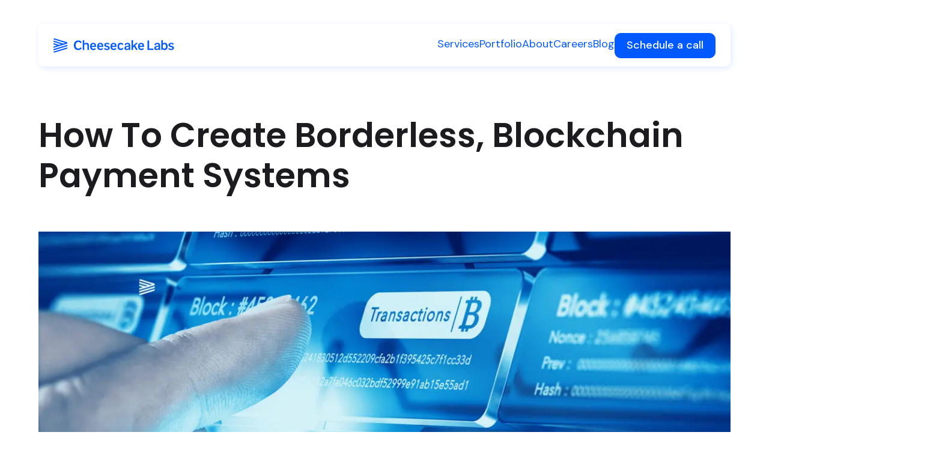

--- FILE ---
content_type: text/html; charset=UTF-8
request_url: https://cheesecakelabs.com/blog/create-blockchain-payment-systems/
body_size: 25081
content:
<!DOCTYPE html>
<html lang="en-US">
<head>
<meta charset="UTF-8">
<meta http-equiv="X-UA-Compatible" content="IE=edge">
<meta name="viewport" content="width=device-width, initial-scale=1, maximum-scale=5">
<meta name="mobile-web-app-capable" content="yes">
<meta name="apple-mobile-web-app-capable" content="yes">
<meta name="theme-color" content="#42AEE2">
<meta name="msapplication-navbutton-color" content="#42AEE2">
<meta name="apple-mobile-web-app-status-bar-style" content="#42AEE2">
<meta name="format-detection" content="telephone=no">
<!-- Google Fonts - DM Sans -->
<link
href="https://fonts.googleapis.com/css2?family=DM+Sans:ital,opsz,wght@0,9..40,100..1000;1,9..40,100..1000&display=swap"
rel="stylesheet"
>
<link rel="stylesheet" href='//cheesecakelabs.com/blog/wp-content/cache/wpfc-minified/g04r7sh/7rc7z.css'>
<script type="text/javascript" src="https://widget.clutch.co/static/js/widget.js" ></script>
<link rel="profile" href="http://gmpg.org/xfn/11">
<link rel="pingback" href="https://cheesecakelabs.com/blog/xmlrpc.php">
<script data-cfasync="false" data-no-defer="1" data-no-minify="1" data-no-optimize="1">var ewww_webp_supported=!1;function check_webp_feature(A,e){var w;e=void 0!==e?e:function(){},ewww_webp_supported?e(ewww_webp_supported):((w=new Image).onload=function(){ewww_webp_supported=0<w.width&&0<w.height,e&&e(ewww_webp_supported)},w.onerror=function(){e&&e(!1)},w.src="data:image/webp;base64,"+{alpha:"UklGRkoAAABXRUJQVlA4WAoAAAAQAAAAAAAAAAAAQUxQSAwAAAARBxAR/Q9ERP8DAABWUDggGAAAABQBAJ0BKgEAAQAAAP4AAA3AAP7mtQAAAA=="}[A])}check_webp_feature("alpha");</script><script data-cfasync="false" data-no-defer="1" data-no-minify="1" data-no-optimize="1">var Arrive=function(c,w){"use strict";if(c.MutationObserver&&"undefined"!=typeof HTMLElement){var r,a=0,u=(r=HTMLElement.prototype.matches||HTMLElement.prototype.webkitMatchesSelector||HTMLElement.prototype.mozMatchesSelector||HTMLElement.prototype.msMatchesSelector,{matchesSelector:function(e,t){return e instanceof HTMLElement&&r.call(e,t)},addMethod:function(e,t,r){var a=e[t];e[t]=function(){return r.length==arguments.length?r.apply(this,arguments):"function"==typeof a?a.apply(this,arguments):void 0}},callCallbacks:function(e,t){t&&t.options.onceOnly&&1==t.firedElems.length&&(e=[e[0]]);for(var r,a=0;r=e[a];a++)r&&r.callback&&r.callback.call(r.elem,r.elem);t&&t.options.onceOnly&&1==t.firedElems.length&&t.me.unbindEventWithSelectorAndCallback.call(t.target,t.selector,t.callback)},checkChildNodesRecursively:function(e,t,r,a){for(var i,n=0;i=e[n];n++)r(i,t,a)&&a.push({callback:t.callback,elem:i}),0<i.childNodes.length&&u.checkChildNodesRecursively(i.childNodes,t,r,a)},mergeArrays:function(e,t){var r,a={};for(r in e)e.hasOwnProperty(r)&&(a[r]=e[r]);for(r in t)t.hasOwnProperty(r)&&(a[r]=t[r]);return a},toElementsArray:function(e){return e=void 0!==e&&("number"!=typeof e.length||e===c)?[e]:e}}),e=(l.prototype.addEvent=function(e,t,r,a){a={target:e,selector:t,options:r,callback:a,firedElems:[]};return this._beforeAdding&&this._beforeAdding(a),this._eventsBucket.push(a),a},l.prototype.removeEvent=function(e){for(var t,r=this._eventsBucket.length-1;t=this._eventsBucket[r];r--)e(t)&&(this._beforeRemoving&&this._beforeRemoving(t),(t=this._eventsBucket.splice(r,1))&&t.length&&(t[0].callback=null))},l.prototype.beforeAdding=function(e){this._beforeAdding=e},l.prototype.beforeRemoving=function(e){this._beforeRemoving=e},l),t=function(i,n){var o=new e,l=this,s={fireOnAttributesModification:!1};return o.beforeAdding(function(t){var e=t.target;e!==c.document&&e!==c||(e=document.getElementsByTagName("html")[0]);var r=new MutationObserver(function(e){n.call(this,e,t)}),a=i(t.options);r.observe(e,a),t.observer=r,t.me=l}),o.beforeRemoving(function(e){e.observer.disconnect()}),this.bindEvent=function(e,t,r){t=u.mergeArrays(s,t);for(var a=u.toElementsArray(this),i=0;i<a.length;i++)o.addEvent(a[i],e,t,r)},this.unbindEvent=function(){var r=u.toElementsArray(this);o.removeEvent(function(e){for(var t=0;t<r.length;t++)if(this===w||e.target===r[t])return!0;return!1})},this.unbindEventWithSelectorOrCallback=function(r){var a=u.toElementsArray(this),i=r,e="function"==typeof r?function(e){for(var t=0;t<a.length;t++)if((this===w||e.target===a[t])&&e.callback===i)return!0;return!1}:function(e){for(var t=0;t<a.length;t++)if((this===w||e.target===a[t])&&e.selector===r)return!0;return!1};o.removeEvent(e)},this.unbindEventWithSelectorAndCallback=function(r,a){var i=u.toElementsArray(this);o.removeEvent(function(e){for(var t=0;t<i.length;t++)if((this===w||e.target===i[t])&&e.selector===r&&e.callback===a)return!0;return!1})},this},i=new function(){var s={fireOnAttributesModification:!1,onceOnly:!1,existing:!1};function n(e,t,r){return!(!u.matchesSelector(e,t.selector)||(e._id===w&&(e._id=a++),-1!=t.firedElems.indexOf(e._id)))&&(t.firedElems.push(e._id),!0)}var c=(i=new t(function(e){var t={attributes:!1,childList:!0,subtree:!0};return e.fireOnAttributesModification&&(t.attributes=!0),t},function(e,i){e.forEach(function(e){var t=e.addedNodes,r=e.target,a=[];null!==t&&0<t.length?u.checkChildNodesRecursively(t,i,n,a):"attributes"===e.type&&n(r,i)&&a.push({callback:i.callback,elem:r}),u.callCallbacks(a,i)})})).bindEvent;return i.bindEvent=function(e,t,r){t=void 0===r?(r=t,s):u.mergeArrays(s,t);var a=u.toElementsArray(this);if(t.existing){for(var i=[],n=0;n<a.length;n++)for(var o=a[n].querySelectorAll(e),l=0;l<o.length;l++)i.push({callback:r,elem:o[l]});if(t.onceOnly&&i.length)return r.call(i[0].elem,i[0].elem);setTimeout(u.callCallbacks,1,i)}c.call(this,e,t,r)},i},o=new function(){var a={};function i(e,t){return u.matchesSelector(e,t.selector)}var n=(o=new t(function(){return{childList:!0,subtree:!0}},function(e,r){e.forEach(function(e){var t=e.removedNodes,e=[];null!==t&&0<t.length&&u.checkChildNodesRecursively(t,r,i,e),u.callCallbacks(e,r)})})).bindEvent;return o.bindEvent=function(e,t,r){t=void 0===r?(r=t,a):u.mergeArrays(a,t),n.call(this,e,t,r)},o};d(HTMLElement.prototype),d(NodeList.prototype),d(HTMLCollection.prototype),d(HTMLDocument.prototype),d(Window.prototype);var n={};return s(i,n,"unbindAllArrive"),s(o,n,"unbindAllLeave"),n}function l(){this._eventsBucket=[],this._beforeAdding=null,this._beforeRemoving=null}function s(e,t,r){u.addMethod(t,r,e.unbindEvent),u.addMethod(t,r,e.unbindEventWithSelectorOrCallback),u.addMethod(t,r,e.unbindEventWithSelectorAndCallback)}function d(e){e.arrive=i.bindEvent,s(i,e,"unbindArrive"),e.leave=o.bindEvent,s(o,e,"unbindLeave")}}(window,void 0),ewww_webp_supported=!1;function check_webp_feature(e,t){var r;ewww_webp_supported?t(ewww_webp_supported):((r=new Image).onload=function(){ewww_webp_supported=0<r.width&&0<r.height,t(ewww_webp_supported)},r.onerror=function(){t(!1)},r.src="data:image/webp;base64,"+{alpha:"UklGRkoAAABXRUJQVlA4WAoAAAAQAAAAAAAAAAAAQUxQSAwAAAARBxAR/Q9ERP8DAABWUDggGAAAABQBAJ0BKgEAAQAAAP4AAA3AAP7mtQAAAA==",animation:"UklGRlIAAABXRUJQVlA4WAoAAAASAAAAAAAAAAAAQU5JTQYAAAD/////AABBTk1GJgAAAAAAAAAAAAAAAAAAAGQAAABWUDhMDQAAAC8AAAAQBxAREYiI/gcA"}[e])}function ewwwLoadImages(e){if(e){for(var t=document.querySelectorAll(".batch-image img, .image-wrapper a, .ngg-pro-masonry-item a, .ngg-galleria-offscreen-seo-wrapper a"),r=0,a=t.length;r<a;r++)ewwwAttr(t[r],"data-src",t[r].getAttribute("data-webp")),ewwwAttr(t[r],"data-thumbnail",t[r].getAttribute("data-webp-thumbnail"));for(var i=document.querySelectorAll("div.woocommerce-product-gallery__image"),r=0,a=i.length;r<a;r++)ewwwAttr(i[r],"data-thumb",i[r].getAttribute("data-webp-thumb"))}for(var n=document.querySelectorAll("video"),r=0,a=n.length;r<a;r++)ewwwAttr(n[r],"poster",e?n[r].getAttribute("data-poster-webp"):n[r].getAttribute("data-poster-image"));for(var o,l=document.querySelectorAll("img.ewww_webp_lazy_load"),r=0,a=l.length;r<a;r++)e&&(ewwwAttr(l[r],"data-lazy-srcset",l[r].getAttribute("data-lazy-srcset-webp")),ewwwAttr(l[r],"data-srcset",l[r].getAttribute("data-srcset-webp")),ewwwAttr(l[r],"data-lazy-src",l[r].getAttribute("data-lazy-src-webp")),ewwwAttr(l[r],"data-src",l[r].getAttribute("data-src-webp")),ewwwAttr(l[r],"data-orig-file",l[r].getAttribute("data-webp-orig-file")),ewwwAttr(l[r],"data-medium-file",l[r].getAttribute("data-webp-medium-file")),ewwwAttr(l[r],"data-large-file",l[r].getAttribute("data-webp-large-file")),null!=(o=l[r].getAttribute("srcset"))&&!1!==o&&o.includes("R0lGOD")&&ewwwAttr(l[r],"src",l[r].getAttribute("data-lazy-src-webp"))),l[r].className=l[r].className.replace(/\bewww_webp_lazy_load\b/,"");for(var s=document.querySelectorAll(".ewww_webp"),r=0,a=s.length;r<a;r++)e?(ewwwAttr(s[r],"srcset",s[r].getAttribute("data-srcset-webp")),ewwwAttr(s[r],"src",s[r].getAttribute("data-src-webp")),ewwwAttr(s[r],"data-orig-file",s[r].getAttribute("data-webp-orig-file")),ewwwAttr(s[r],"data-medium-file",s[r].getAttribute("data-webp-medium-file")),ewwwAttr(s[r],"data-large-file",s[r].getAttribute("data-webp-large-file")),ewwwAttr(s[r],"data-large_image",s[r].getAttribute("data-webp-large_image")),ewwwAttr(s[r],"data-src",s[r].getAttribute("data-webp-src"))):(ewwwAttr(s[r],"srcset",s[r].getAttribute("data-srcset-img")),ewwwAttr(s[r],"src",s[r].getAttribute("data-src-img"))),s[r].className=s[r].className.replace(/\bewww_webp\b/,"ewww_webp_loaded");window.jQuery&&jQuery.fn.isotope&&jQuery.fn.imagesLoaded&&(jQuery(".fusion-posts-container-infinite").imagesLoaded(function(){jQuery(".fusion-posts-container-infinite").hasClass("isotope")&&jQuery(".fusion-posts-container-infinite").isotope()}),jQuery(".fusion-portfolio:not(.fusion-recent-works) .fusion-portfolio-wrapper").imagesLoaded(function(){jQuery(".fusion-portfolio:not(.fusion-recent-works) .fusion-portfolio-wrapper").isotope()}))}function ewwwWebPInit(e){ewwwLoadImages(e),ewwwNggLoadGalleries(e),document.arrive(".ewww_webp",function(){ewwwLoadImages(e)}),document.arrive(".ewww_webp_lazy_load",function(){ewwwLoadImages(e)}),document.arrive("videos",function(){ewwwLoadImages(e)}),"loading"==document.readyState?document.addEventListener("DOMContentLoaded",ewwwJSONParserInit):("undefined"!=typeof galleries&&ewwwNggParseGalleries(e),ewwwWooParseVariations(e))}function ewwwAttr(e,t,r){null!=r&&!1!==r&&e.setAttribute(t,r)}function ewwwJSONParserInit(){"undefined"!=typeof galleries&&check_webp_feature("alpha",ewwwNggParseGalleries),check_webp_feature("alpha",ewwwWooParseVariations)}function ewwwWooParseVariations(e){if(e)for(var t=document.querySelectorAll("form.variations_form"),r=0,a=t.length;r<a;r++){var i=t[r].getAttribute("data-product_variations"),n=!1;try{for(var o in i=JSON.parse(i))void 0!==i[o]&&void 0!==i[o].image&&(void 0!==i[o].image.src_webp&&(i[o].image.src=i[o].image.src_webp,n=!0),void 0!==i[o].image.srcset_webp&&(i[o].image.srcset=i[o].image.srcset_webp,n=!0),void 0!==i[o].image.full_src_webp&&(i[o].image.full_src=i[o].image.full_src_webp,n=!0),void 0!==i[o].image.gallery_thumbnail_src_webp&&(i[o].image.gallery_thumbnail_src=i[o].image.gallery_thumbnail_src_webp,n=!0),void 0!==i[o].image.thumb_src_webp&&(i[o].image.thumb_src=i[o].image.thumb_src_webp,n=!0));n&&ewwwAttr(t[r],"data-product_variations",JSON.stringify(i))}catch(e){}}}function ewwwNggParseGalleries(e){if(e)for(var t in galleries){var r=galleries[t];galleries[t].images_list=ewwwNggParseImageList(r.images_list)}}function ewwwNggLoadGalleries(e){e&&document.addEventListener("ngg.galleria.themeadded",function(e,t){window.ngg_galleria._create_backup=window.ngg_galleria.create,window.ngg_galleria.create=function(e,t){var r=$(e).data("id");return galleries["gallery_"+r].images_list=ewwwNggParseImageList(galleries["gallery_"+r].images_list),window.ngg_galleria._create_backup(e,t)}})}function ewwwNggParseImageList(e){for(var t in e){var r=e[t];if(void 0!==r["image-webp"]&&(e[t].image=r["image-webp"],delete e[t]["image-webp"]),void 0!==r["thumb-webp"]&&(e[t].thumb=r["thumb-webp"],delete e[t]["thumb-webp"]),void 0!==r.full_image_webp&&(e[t].full_image=r.full_image_webp,delete e[t].full_image_webp),void 0!==r.srcsets)for(var a in r.srcsets)nggSrcset=r.srcsets[a],void 0!==r.srcsets[a+"-webp"]&&(e[t].srcsets[a]=r.srcsets[a+"-webp"],delete e[t].srcsets[a+"-webp"]);if(void 0!==r.full_srcsets)for(var i in r.full_srcsets)nggFSrcset=r.full_srcsets[i],void 0!==r.full_srcsets[i+"-webp"]&&(e[t].full_srcsets[i]=r.full_srcsets[i+"-webp"],delete e[t].full_srcsets[i+"-webp"])}return e}check_webp_feature("alpha",ewwwWebPInit);</script><meta name='robots' content='index, follow, max-image-preview:large, max-snippet:-1, max-video-preview:-1' />
<style>img:is([sizes="auto" i], [sizes^="auto," i]) { contain-intrinsic-size: 3000px 1500px }</style>
<!-- This site is optimized with the Yoast SEO plugin v26.7 - https://yoast.com/wordpress/plugins/seo/ -->
<title>How Does Blockchain Payment Work and How To Create It?</title>
<meta name="description" content="Understand how the blockchain payment system works and learn how to create one in this step-by-step guide for your business." />
<link rel="canonical" href="https://cheesecakelabs.com/blog/create-blockchain-payment-systems/" />
<meta property="og:locale" content="en_US" />
<meta property="og:type" content="article" />
<meta property="og:title" content="How Does Blockchain Payment Work and How To Create It?" />
<meta property="og:description" content="Understand how the blockchain payment system works and learn how to create one in this step-by-step guide for your business." />
<meta property="og:url" content="https://cheesecakelabs.com/blog/create-blockchain-payment-systems/" />
<meta property="og:site_name" content="Cheesecake Labs" />
<meta property="article:publisher" content="https://www.facebook.com/cheesecakelabs" />
<meta property="article:author" content="Natam Oliveira" />
<meta property="article:published_time" content="2021-11-02T20:55:33+00:00" />
<meta property="article:modified_time" content="2023-06-14T13:07:12+00:00" />
<meta property="og:image" content="https://ckl-website-static.s3.amazonaws.com/wp-content/uploads/2021/11/blockchain-payment-systems.jpg" />
<meta property="og:image:width" content="1920" />
<meta property="og:image:height" content="860" />
<meta property="og:image:type" content="image/jpeg" />
<meta name="author" content="Natam Oliveira" />
<meta name="twitter:card" content="summary_large_image" />
<meta name="twitter:creator" content="@cheesecakelabs" />
<meta name="twitter:site" content="@cheesecakelabs" />
<meta name="twitter:label1" content="Written by" />
<meta name="twitter:data1" content="Natam Oliveira" />
<meta name="twitter:label2" content="Est. reading time" />
<meta name="twitter:data2" content="8 minutes" />
<script type="application/ld+json" class="yoast-schema-graph">{"@context":"https://schema.org","@graph":[{"@type":"Article","@id":"https://cheesecakelabs.com/blog/create-blockchain-payment-systems/#article","isPartOf":{"@id":"https://cheesecakelabs.com/blog/create-blockchain-payment-systems/"},"author":{"name":"Natam Oliveira"},"headline":"How To Create Borderless, Blockchain Payment Systems","datePublished":"2021-11-02T20:55:33+00:00","dateModified":"2023-06-14T13:07:12+00:00","mainEntityOfPage":{"@id":"https://cheesecakelabs.com/blog/create-blockchain-payment-systems/"},"wordCount":1744,"image":{"@id":"https://cheesecakelabs.com/blog/create-blockchain-payment-systems/#primaryimage"},"thumbnailUrl":"https://ckl-website-static.s3.amazonaws.com/wp-content/uploads/2021/11/blockchain-payment-systems.jpg","keywords":["blockchain development","blockchain payment"],"articleSection":["Engineering","Blockchain"],"inLanguage":"en-US"},{"@type":"WebPage","@id":"https://cheesecakelabs.com/blog/create-blockchain-payment-systems/","url":"https://cheesecakelabs.com/blog/create-blockchain-payment-systems/","name":"How Does Blockchain Payment Work and How To Create It?","isPartOf":{"@id":"https://cheesecakelabs.com/blog/#website"},"primaryImageOfPage":{"@id":"https://cheesecakelabs.com/blog/create-blockchain-payment-systems/#primaryimage"},"image":{"@id":"https://cheesecakelabs.com/blog/create-blockchain-payment-systems/#primaryimage"},"thumbnailUrl":"https://ckl-website-static.s3.amazonaws.com/wp-content/uploads/2021/11/blockchain-payment-systems.jpg","datePublished":"2021-11-02T20:55:33+00:00","dateModified":"2023-06-14T13:07:12+00:00","author":{"@type":"person","name":"Natam Oliveira"},"description":"Understand how the blockchain payment system works and learn how to create one in this step-by-step guide for your business.","breadcrumb":{"@id":"https://cheesecakelabs.com/blog/create-blockchain-payment-systems/#breadcrumb"},"inLanguage":"en-US","potentialAction":[{"@type":"ReadAction","target":["https://cheesecakelabs.com/blog/create-blockchain-payment-systems/"]}]},{"@type":"ImageObject","inLanguage":"en-US","@id":"https://cheesecakelabs.com/blog/create-blockchain-payment-systems/#primaryimage","url":"https://ckl-website-static.s3.amazonaws.com/wp-content/uploads/2021/11/blockchain-payment-systems.jpg","contentUrl":"https://ckl-website-static.s3.amazonaws.com/wp-content/uploads/2021/11/blockchain-payment-systems.jpg","width":1920,"height":860,"caption":"Blockchain for transactions in payment system"},{"@type":"BreadcrumbList","@id":"https://cheesecakelabs.com/blog/create-blockchain-payment-systems/#breadcrumb","itemListElement":[{"@type":"ListItem","position":1,"name":"Home","item":"https://cheesecakelabs.com/blog/"},{"@type":"ListItem","position":2,"name":"Blog","item":"https://cheesecakelabs.com/blog/blog"},{"@type":"ListItem","position":3,"name":"Engineering","item":"https://cheesecakelabs.com/blog/category/engineering"},{"@type":"ListItem","position":4,"name":"How To Create Borderless, Blockchain Payment Systems"}]},{"@type":"WebSite","@id":"https://cheesecakelabs.com/blog/#website","url":"https://cheesecakelabs.com/blog/","name":"Cheesecake Labs","description":"Nearshore outsourcing company for Web and Mobile design and engineering services, and staff augmentation for startups and enterprises..","potentialAction":[{"@type":"SearchAction","target":{"@type":"EntryPoint","urlTemplate":"https://cheesecakelabs.com/blog/?s={search_term_string}"},"query-input":{"@type":"PropertyValueSpecification","valueRequired":true,"valueName":"search_term_string"}}],"inLanguage":"en-US"},{"@type":"Person","name":"Natam Oliveira","image":{"@type":"ImageObject","inLanguage":"en-US","@id":"https://cheesecakelabs.com/blog/#/schema/person/image/","url":"https://ckl-website-static.s3.amazonaws.com/wp-content/uploads/2022/06/1665394374251.jpeg","contentUrl":"https://ckl-website-static.s3.amazonaws.com/wp-content/uploads/2022/06/1665394374251.jpeg","caption":"Natam Oliveira"},"description":"10 years of experience in Marketing and Sales in the Technology sector. My main purpose is help, support and structure efficient operations and also develop independent and multidisciplinary teams.","url":"https://cheesecakelabs.com/blog/autor/natam-2/"}]}</script>
<!-- / Yoast SEO plugin. -->
<link rel='dns-prefetch' href='//cheesecakelabs.com' />
<link rel='stylesheet' id='wp-block-library-css' href='//cheesecakelabs.com/blog/wp-content/cache/wpfc-minified/l0g246a5/7rc7z.css' type='text/css' media='all' />
<style id='wp-block-library-theme-inline-css' type='text/css'>
.wp-block-audio :where(figcaption){color:#555;font-size:13px;text-align:center}.is-dark-theme .wp-block-audio :where(figcaption){color:#ffffffa6}.wp-block-audio{margin:0 0 1em}.wp-block-code{border:1px solid #ccc;border-radius:4px;font-family:Menlo,Consolas,monaco,monospace;padding:.8em 1em}.wp-block-embed :where(figcaption){color:#555;font-size:13px;text-align:center}.is-dark-theme .wp-block-embed :where(figcaption){color:#ffffffa6}.wp-block-embed{margin:0 0 1em}.blocks-gallery-caption{color:#555;font-size:13px;text-align:center}.is-dark-theme .blocks-gallery-caption{color:#ffffffa6}:root :where(.wp-block-image figcaption){color:#555;font-size:13px;text-align:center}.is-dark-theme :root :where(.wp-block-image figcaption){color:#ffffffa6}.wp-block-image{margin:0 0 1em}.wp-block-pullquote{border-bottom:4px solid;border-top:4px solid;color:currentColor;margin-bottom:1.75em}.wp-block-pullquote cite,.wp-block-pullquote footer,.wp-block-pullquote__citation{color:currentColor;font-size:.8125em;font-style:normal;text-transform:uppercase}.wp-block-quote{border-left:.25em solid;margin:0 0 1.75em;padding-left:1em}.wp-block-quote cite,.wp-block-quote footer{color:currentColor;font-size:.8125em;font-style:normal;position:relative}.wp-block-quote:where(.has-text-align-right){border-left:none;border-right:.25em solid;padding-left:0;padding-right:1em}.wp-block-quote:where(.has-text-align-center){border:none;padding-left:0}.wp-block-quote.is-large,.wp-block-quote.is-style-large,.wp-block-quote:where(.is-style-plain){border:none}.wp-block-search .wp-block-search__label{font-weight:700}.wp-block-search__button{border:1px solid #ccc;padding:.375em .625em}:where(.wp-block-group.has-background){padding:1.25em 2.375em}.wp-block-separator.has-css-opacity{opacity:.4}.wp-block-separator{border:none;border-bottom:2px solid;margin-left:auto;margin-right:auto}.wp-block-separator.has-alpha-channel-opacity{opacity:1}.wp-block-separator:not(.is-style-wide):not(.is-style-dots){width:100px}.wp-block-separator.has-background:not(.is-style-dots){border-bottom:none;height:1px}.wp-block-separator.has-background:not(.is-style-wide):not(.is-style-dots){height:2px}.wp-block-table{margin:0 0 1em}.wp-block-table td,.wp-block-table th{word-break:normal}.wp-block-table :where(figcaption){color:#555;font-size:13px;text-align:center}.is-dark-theme .wp-block-table :where(figcaption){color:#ffffffa6}.wp-block-video :where(figcaption){color:#555;font-size:13px;text-align:center}.is-dark-theme .wp-block-video :where(figcaption){color:#ffffffa6}.wp-block-video{margin:0 0 1em}:root :where(.wp-block-template-part.has-background){margin-bottom:0;margin-top:0;padding:1.25em 2.375em}
</style>
<style id='classic-theme-styles-inline-css' type='text/css'>
/*! This file is auto-generated */
.wp-block-button__link{color:#fff;background-color:#32373c;border-radius:9999px;box-shadow:none;text-decoration:none;padding:calc(.667em + 2px) calc(1.333em + 2px);font-size:1.125em}.wp-block-file__button{background:#32373c;color:#fff;text-decoration:none}
</style>
<link rel='stylesheet' id='syntax-highlighting-code-block-theme-css' href='//cheesecakelabs.com/blog/wp-content/cache/wpfc-minified/klm69j6j/7rc7z.css' type='text/css' media='all' />
<style id='syntax-highlighting-code-block-inline-css' type='text/css'>
.wp-block-code {
border: 0;
padding: 0;
-webkit-text-size-adjust: 100%;
text-size-adjust: 100%;
}
.wp-block-code > span {
display: block;
overflow: auto;
}
.shcb-language {
border: 0;
clip: rect(1px, 1px, 1px, 1px);
-webkit-clip-path: inset(50%);
clip-path: inset(50%);
height: 1px;
margin: -1px;
overflow: hidden;
padding: 0;
position: absolute;
width: 1px;
word-wrap: normal;
word-break: normal;
}
.hljs {
box-sizing: border-box;
}
.hljs.shcb-code-table {
display: table;
width: 100%;
}
.hljs.shcb-code-table > .shcb-loc {
color: inherit;
display: table-row;
width: 100%;
}
.hljs.shcb-code-table .shcb-loc > span {
display: table-cell;
}
.wp-block-code code.hljs:not(.shcb-wrap-lines) {
white-space: pre;
}
.wp-block-code code.hljs.shcb-wrap-lines {
white-space: pre-wrap;
}
.hljs.shcb-line-numbers {
border-spacing: 0;
counter-reset: line;
}
.hljs.shcb-line-numbers > .shcb-loc {
counter-increment: line;
}
.hljs.shcb-line-numbers .shcb-loc > span {
padding-left: 0.75em;
}
.hljs.shcb-line-numbers .shcb-loc::before {
border-right: 1px solid #ddd;
content: counter(line);
display: table-cell;
padding: 0 0.75em;
text-align: right;
-webkit-user-select: none;
-moz-user-select: none;
-ms-user-select: none;
user-select: none;
white-space: nowrap;
width: 1%;
}
.hljs > mark.shcb-loc { background-color: #ddf6ff; }
</style>
<style id='global-styles-inline-css' type='text/css'>
:root{--wp--preset--aspect-ratio--square: 1;--wp--preset--aspect-ratio--4-3: 4/3;--wp--preset--aspect-ratio--3-4: 3/4;--wp--preset--aspect-ratio--3-2: 3/2;--wp--preset--aspect-ratio--2-3: 2/3;--wp--preset--aspect-ratio--16-9: 16/9;--wp--preset--aspect-ratio--9-16: 9/16;--wp--preset--color--black: #000000;--wp--preset--color--cyan-bluish-gray: #abb8c3;--wp--preset--color--white: #fff;--wp--preset--color--pale-pink: #f78da7;--wp--preset--color--vivid-red: #cf2e2e;--wp--preset--color--luminous-vivid-orange: #ff6900;--wp--preset--color--luminous-vivid-amber: #fcb900;--wp--preset--color--light-green-cyan: #7bdcb5;--wp--preset--color--vivid-green-cyan: #00d084;--wp--preset--color--pale-cyan-blue: #8ed1fc;--wp--preset--color--vivid-cyan-blue: #0693e3;--wp--preset--color--vivid-purple: #9b51e0;--wp--preset--color--default: #161616;--wp--preset--color--blue: #115EFB;--wp--preset--color--blue-2: #0058FF;--wp--preset--color--grey: #828282;--wp--preset--color--cyan: #6CE3DD;--wp--preset--gradient--vivid-cyan-blue-to-vivid-purple: linear-gradient(135deg,rgba(6,147,227,1) 0%,rgb(155,81,224) 100%);--wp--preset--gradient--light-green-cyan-to-vivid-green-cyan: linear-gradient(135deg,rgb(122,220,180) 0%,rgb(0,208,130) 100%);--wp--preset--gradient--luminous-vivid-amber-to-luminous-vivid-orange: linear-gradient(135deg,rgba(252,185,0,1) 0%,rgba(255,105,0,1) 100%);--wp--preset--gradient--luminous-vivid-orange-to-vivid-red: linear-gradient(135deg,rgba(255,105,0,1) 0%,rgb(207,46,46) 100%);--wp--preset--gradient--very-light-gray-to-cyan-bluish-gray: linear-gradient(135deg,rgb(238,238,238) 0%,rgb(169,184,195) 100%);--wp--preset--gradient--cool-to-warm-spectrum: linear-gradient(135deg,rgb(74,234,220) 0%,rgb(151,120,209) 20%,rgb(207,42,186) 40%,rgb(238,44,130) 60%,rgb(251,105,98) 80%,rgb(254,248,76) 100%);--wp--preset--gradient--blush-light-purple: linear-gradient(135deg,rgb(255,206,236) 0%,rgb(152,150,240) 100%);--wp--preset--gradient--blush-bordeaux: linear-gradient(135deg,rgb(254,205,165) 0%,rgb(254,45,45) 50%,rgb(107,0,62) 100%);--wp--preset--gradient--luminous-dusk: linear-gradient(135deg,rgb(255,203,112) 0%,rgb(199,81,192) 50%,rgb(65,88,208) 100%);--wp--preset--gradient--pale-ocean: linear-gradient(135deg,rgb(255,245,203) 0%,rgb(182,227,212) 50%,rgb(51,167,181) 100%);--wp--preset--gradient--electric-grass: linear-gradient(135deg,rgb(202,248,128) 0%,rgb(113,206,126) 100%);--wp--preset--gradient--midnight: linear-gradient(135deg,rgb(2,3,129) 0%,rgb(40,116,252) 100%);--wp--preset--font-size--small: 13px;--wp--preset--font-size--medium: 20px;--wp--preset--font-size--large: 36px;--wp--preset--font-size--x-large: 42px;--wp--preset--font-size--text-small: 14px;--wp--preset--font-size--text-medium: 20px;--wp--preset--font-size--text-large: 24px;--wp--preset--font-size--text-x-large: 36px;--wp--preset--font-size--title: 40px;--wp--preset--font-size--title-small: 24px;--wp--preset--font-size--title-medium: 48px;--wp--preset--font-size--title-large: 56px;--wp--preset--font-size--title-x-large: 72px;--wp--preset--spacing--20: 0.44rem;--wp--preset--spacing--30: 0.67rem;--wp--preset--spacing--40: 1rem;--wp--preset--spacing--50: 1.5rem;--wp--preset--spacing--60: 2.25rem;--wp--preset--spacing--70: 3.38rem;--wp--preset--spacing--80: 5.06rem;--wp--preset--shadow--natural: 6px 6px 9px rgba(0, 0, 0, 0.2);--wp--preset--shadow--deep: 12px 12px 50px rgba(0, 0, 0, 0.4);--wp--preset--shadow--sharp: 6px 6px 0px rgba(0, 0, 0, 0.2);--wp--preset--shadow--outlined: 6px 6px 0px -3px rgba(255, 255, 255, 1), 6px 6px rgba(0, 0, 0, 1);--wp--preset--shadow--crisp: 6px 6px 0px rgba(0, 0, 0, 1);}:where(.is-layout-flex){gap: 0.5em;}:where(.is-layout-grid){gap: 0.5em;}body .is-layout-flex{display: flex;}.is-layout-flex{flex-wrap: wrap;align-items: center;}.is-layout-flex > :is(*, div){margin: 0;}body .is-layout-grid{display: grid;}.is-layout-grid > :is(*, div){margin: 0;}:where(.wp-block-columns.is-layout-flex){gap: 2em;}:where(.wp-block-columns.is-layout-grid){gap: 2em;}:where(.wp-block-post-template.is-layout-flex){gap: 1.25em;}:where(.wp-block-post-template.is-layout-grid){gap: 1.25em;}.has-black-color{color: var(--wp--preset--color--black) !important;}.has-cyan-bluish-gray-color{color: var(--wp--preset--color--cyan-bluish-gray) !important;}.has-white-color{color: var(--wp--preset--color--white) !important;}.has-pale-pink-color{color: var(--wp--preset--color--pale-pink) !important;}.has-vivid-red-color{color: var(--wp--preset--color--vivid-red) !important;}.has-luminous-vivid-orange-color{color: var(--wp--preset--color--luminous-vivid-orange) !important;}.has-luminous-vivid-amber-color{color: var(--wp--preset--color--luminous-vivid-amber) !important;}.has-light-green-cyan-color{color: var(--wp--preset--color--light-green-cyan) !important;}.has-vivid-green-cyan-color{color: var(--wp--preset--color--vivid-green-cyan) !important;}.has-pale-cyan-blue-color{color: var(--wp--preset--color--pale-cyan-blue) !important;}.has-vivid-cyan-blue-color{color: var(--wp--preset--color--vivid-cyan-blue) !important;}.has-vivid-purple-color{color: var(--wp--preset--color--vivid-purple) !important;}.has-black-background-color{background-color: var(--wp--preset--color--black) !important;}.has-cyan-bluish-gray-background-color{background-color: var(--wp--preset--color--cyan-bluish-gray) !important;}.has-white-background-color{background-color: var(--wp--preset--color--white) !important;}.has-pale-pink-background-color{background-color: var(--wp--preset--color--pale-pink) !important;}.has-vivid-red-background-color{background-color: var(--wp--preset--color--vivid-red) !important;}.has-luminous-vivid-orange-background-color{background-color: var(--wp--preset--color--luminous-vivid-orange) !important;}.has-luminous-vivid-amber-background-color{background-color: var(--wp--preset--color--luminous-vivid-amber) !important;}.has-light-green-cyan-background-color{background-color: var(--wp--preset--color--light-green-cyan) !important;}.has-vivid-green-cyan-background-color{background-color: var(--wp--preset--color--vivid-green-cyan) !important;}.has-pale-cyan-blue-background-color{background-color: var(--wp--preset--color--pale-cyan-blue) !important;}.has-vivid-cyan-blue-background-color{background-color: var(--wp--preset--color--vivid-cyan-blue) !important;}.has-vivid-purple-background-color{background-color: var(--wp--preset--color--vivid-purple) !important;}.has-black-border-color{border-color: var(--wp--preset--color--black) !important;}.has-cyan-bluish-gray-border-color{border-color: var(--wp--preset--color--cyan-bluish-gray) !important;}.has-white-border-color{border-color: var(--wp--preset--color--white) !important;}.has-pale-pink-border-color{border-color: var(--wp--preset--color--pale-pink) !important;}.has-vivid-red-border-color{border-color: var(--wp--preset--color--vivid-red) !important;}.has-luminous-vivid-orange-border-color{border-color: var(--wp--preset--color--luminous-vivid-orange) !important;}.has-luminous-vivid-amber-border-color{border-color: var(--wp--preset--color--luminous-vivid-amber) !important;}.has-light-green-cyan-border-color{border-color: var(--wp--preset--color--light-green-cyan) !important;}.has-vivid-green-cyan-border-color{border-color: var(--wp--preset--color--vivid-green-cyan) !important;}.has-pale-cyan-blue-border-color{border-color: var(--wp--preset--color--pale-cyan-blue) !important;}.has-vivid-cyan-blue-border-color{border-color: var(--wp--preset--color--vivid-cyan-blue) !important;}.has-vivid-purple-border-color{border-color: var(--wp--preset--color--vivid-purple) !important;}.has-vivid-cyan-blue-to-vivid-purple-gradient-background{background: var(--wp--preset--gradient--vivid-cyan-blue-to-vivid-purple) !important;}.has-light-green-cyan-to-vivid-green-cyan-gradient-background{background: var(--wp--preset--gradient--light-green-cyan-to-vivid-green-cyan) !important;}.has-luminous-vivid-amber-to-luminous-vivid-orange-gradient-background{background: var(--wp--preset--gradient--luminous-vivid-amber-to-luminous-vivid-orange) !important;}.has-luminous-vivid-orange-to-vivid-red-gradient-background{background: var(--wp--preset--gradient--luminous-vivid-orange-to-vivid-red) !important;}.has-very-light-gray-to-cyan-bluish-gray-gradient-background{background: var(--wp--preset--gradient--very-light-gray-to-cyan-bluish-gray) !important;}.has-cool-to-warm-spectrum-gradient-background{background: var(--wp--preset--gradient--cool-to-warm-spectrum) !important;}.has-blush-light-purple-gradient-background{background: var(--wp--preset--gradient--blush-light-purple) !important;}.has-blush-bordeaux-gradient-background{background: var(--wp--preset--gradient--blush-bordeaux) !important;}.has-luminous-dusk-gradient-background{background: var(--wp--preset--gradient--luminous-dusk) !important;}.has-pale-ocean-gradient-background{background: var(--wp--preset--gradient--pale-ocean) !important;}.has-electric-grass-gradient-background{background: var(--wp--preset--gradient--electric-grass) !important;}.has-midnight-gradient-background{background: var(--wp--preset--gradient--midnight) !important;}.has-small-font-size{font-size: var(--wp--preset--font-size--small) !important;}.has-medium-font-size{font-size: var(--wp--preset--font-size--medium) !important;}.has-large-font-size{font-size: var(--wp--preset--font-size--large) !important;}.has-x-large-font-size{font-size: var(--wp--preset--font-size--x-large) !important;}
:where(.wp-block-post-template.is-layout-flex){gap: 1.25em;}:where(.wp-block-post-template.is-layout-grid){gap: 1.25em;}
:where(.wp-block-columns.is-layout-flex){gap: 2em;}:where(.wp-block-columns.is-layout-grid){gap: 2em;}
:root :where(.wp-block-pullquote){font-size: 1.5em;line-height: 1.6;}
</style>
<link rel='stylesheet' id='wpml-blocks-css' href='//cheesecakelabs.com/blog/wp-content/cache/wpfc-minified/d2kq0i18/7rc7z.css' type='text/css' media='all' />
<link rel='stylesheet' id='contact-form-7-css' href='//cheesecakelabs.com/blog/wp-content/cache/wpfc-minified/drpdboc6/7rc7z.css' type='text/css' media='all' />
<link rel='stylesheet' id='wpml-legacy-dropdown-0-css' href='//cheesecakelabs.com/blog/wp-content/cache/wpfc-minified/1eqvmbxk/7rc7z.css' type='text/css' media='all' />
<style id='wpml-legacy-dropdown-0-inline-css' type='text/css'>
.wpml-ls-statics-shortcode_actions{background-color:#eeeeee;}.wpml-ls-statics-shortcode_actions, .wpml-ls-statics-shortcode_actions .wpml-ls-sub-menu, .wpml-ls-statics-shortcode_actions a {border-color:#cdcdcd;}.wpml-ls-statics-shortcode_actions a, .wpml-ls-statics-shortcode_actions .wpml-ls-sub-menu a, .wpml-ls-statics-shortcode_actions .wpml-ls-sub-menu a:link, .wpml-ls-statics-shortcode_actions li:not(.wpml-ls-current-language) .wpml-ls-link, .wpml-ls-statics-shortcode_actions li:not(.wpml-ls-current-language) .wpml-ls-link:link {color:#444444;background-color:#ffffff;}.wpml-ls-statics-shortcode_actions a, .wpml-ls-statics-shortcode_actions .wpml-ls-sub-menu a:hover,.wpml-ls-statics-shortcode_actions .wpml-ls-sub-menu a:focus, .wpml-ls-statics-shortcode_actions .wpml-ls-sub-menu a:link:hover, .wpml-ls-statics-shortcode_actions .wpml-ls-sub-menu a:link:focus {color:#000000;background-color:#eeeeee;}.wpml-ls-statics-shortcode_actions .wpml-ls-current-language > a {color:#444444;background-color:#ffffff;}.wpml-ls-statics-shortcode_actions .wpml-ls-current-language:hover>a, .wpml-ls-statics-shortcode_actions .wpml-ls-current-language>a:focus {color:#000000;background-color:#eeeeee;}
</style>
<link rel='stylesheet' id='solucaodigital-bootstrap-grid-css' href='//cheesecakelabs.com/blog/wp-content/cache/wpfc-minified/l8hn2jni/7rc7z.css' type='text/css' media='all' />
<link rel='stylesheet' id='solucaodigital-style-base-css' href='//cheesecakelabs.com/blog/wp-content/cache/wpfc-minified/1e4tqcwz/7rc7z.css' type='text/css' media='all' />
<link rel='stylesheet' id='solucaodigital-style-header-footer-css' href='//cheesecakelabs.com/blog/wp-content/cache/wpfc-minified/7zm69u1q/7rc7z.css' type='text/css' media='all' />
<link rel='stylesheet' id='solucaodigital-footer-css' href='//cheesecakelabs.com/blog/wp-content/cache/wpfc-minified/etyvc9id/7rc7z.css' type='text/css' media='all' />
<link rel='stylesheet' id='solucaodigital-fonts-css' href='//cheesecakelabs.com/blog/wp-content/cache/wpfc-minified/qts0ori8/7rc7z.css' type='text/css' media='all' />
<link rel='stylesheet' id='solucaodigital-animate-css' href='//cheesecakelabs.com/blog/wp-content/cache/wpfc-minified/fdectnz8/7rc7z.css' type='text/css' media='all' />
<link rel='stylesheet' id='solucaodigital-style-card-blog-css' href='//cheesecakelabs.com/blog/wp-content/cache/wpfc-minified/dhtw1gqi/7rc7z.css' type='text/css' media='all' />
<link rel='stylesheet' id='solucaodigital-style-blog-single-css' href='//cheesecakelabs.com/blog/wp-content/cache/wpfc-minified/fi4oyk2e/7rc7z.css' type='text/css' media='all' />
<link rel='stylesheet' id='solucaodigital-style-toc-css' href='//cheesecakelabs.com/blog/wp-content/cache/wpfc-minified/q9s4acw4/7rc7z.css' type='text/css' media='all' />
<script type="text/javascript" src="https://cheesecakelabs.com/blog/wp-content/plugins/sitepress-multilingual-cms/templates/language-switchers/legacy-dropdown/script.min.js?ver=1" id="wpml-legacy-dropdown-0-js"></script>
<script type="text/javascript" src="https://cheesecakelabs.com/blog/wp-content/themes/cheesecakeLabs/inc/assets/js/wow.min.js?ver=6.8.3" id="solucaodigital-wow-js"></script>
<script type="text/javascript" src="https://cheesecakelabs.com/blog/wp-includes/js/jquery/jquery.min.js?ver=3.7.1" id="jquery-core-js"></script>
<script type="text/javascript" src="https://cheesecakelabs.com/blog/wp-includes/js/jquery/jquery-migrate.min.js?ver=3.4.1" id="jquery-migrate-js"></script>
<link rel="https://api.w.org/" href="https://cheesecakelabs.com/blog/wp-json/" /><link rel="alternate" title="JSON" type="application/json" href="https://cheesecakelabs.com/blog/wp-json/wp/v2/posts/7857" /><link rel="EditURI" type="application/rsd+xml" title="RSD" href="https://cheesecakelabs.com/blog/xmlrpc.php?rsd" />
<meta name="generator" content="WordPress 6.8.3" />
<link rel='shortlink' href='https://cheesecakelabs.com/blog/?p=7857' />
<link rel="alternate" title="oEmbed (JSON)" type="application/json+oembed" href="https://cheesecakelabs.com/blog/wp-json/oembed/1.0/embed?url=https%3A%2F%2Fcheesecakelabs.com%2Fblog%2Fcreate-blockchain-payment-systems%2F" />
<link rel="alternate" title="oEmbed (XML)" type="text/xml+oembed" href="https://cheesecakelabs.com/blog/wp-json/oembed/1.0/embed?url=https%3A%2F%2Fcheesecakelabs.com%2Fblog%2Fcreate-blockchain-payment-systems%2F&#038;format=xml" />
<meta name="generator" content="WPML ver:4.6.10 stt:1,64;" />
<link rel="alternate" hreflang="en" href="https://cheesecakelabs.com/blog/create-blockchain-payment-systems/" />
<link rel="alternate" hreflang="x-default" href="https://cheesecakelabs.com/blog/create-blockchain-payment-systems/" />
<noscript><style>.lazyload[data-src]{display:none !important;}</style></noscript><style>.lazyload{background-image:none !important;}.lazyload:before{background-image:none !important;}</style><link rel="icon" href="https://ckl-website-static.s3.amazonaws.com/wp-content/uploads/2022/06/cheesecake-labs-favicon-blue.png" sizes="32x32" />
<link rel="icon" href="https://ckl-website-static.s3.amazonaws.com/wp-content/uploads/2022/06/cheesecake-labs-favicon-blue.png" sizes="192x192" />
<link rel="apple-touch-icon" href="https://ckl-website-static.s3.amazonaws.com/wp-content/uploads/2022/06/cheesecake-labs-favicon-blue.png" />
<meta name="msapplication-TileImage" content="https://ckl-website-static.s3.amazonaws.com/wp-content/uploads/2022/06/cheesecake-labs-favicon-blue.png" />
<style type="text/css" id="wp-custom-css">
li > code, p > code {
font-family: Consolas,Monaco,'Andale Mono','Ubuntu Mono',monospace !important;
background: rgba(0, 0, 0, 0.07);
color: #000;
padding: 0px 4px;
border-radius: 2px;
display: inline-block;
font-size: 16px;
}
pre.wp-block-code {
margin-bottom: 16px;
}
.inner-post ol {
margin: 2.813rem 0 2.813rem 20px;
}
.inner-post ol:not([class$="-font-size"]) li {
font-size: 18px;
line-height: 25px;
}
code.hljs {
font-size: 14px;
}
span[class*="hljs-"] {
font-size: 14px;
font-family: Consolas,Monaco,'Andale Mono','Ubuntu Mono',monospace !important;
}		</style>
</head>
<body class="wp-singular post-template-default single single-post postid-7857 single-format-standard wp-embed-responsive wp-theme-cheesecakeLabs">
<div class="wrap-page">
<header class="has-blue-background-color ">
<div class="container">
<div class="header-line">
<a href="https://cheesecakelabs.com/en/" class="logo" title="Cheesecake Labs">
<svg width="24" height="24" viewBox="0 0 24 24" fill="none" xmlns="http://www.w3.org/2000/svg">
<path d="M0.0284356 1.55273L19.7107 7.58763L16.2691 8.64088L0.0284356 3.65924V5.76576L12.8276 9.69415L9.38604 10.7474L0 7.87229V9.97881L5.94448 11.8007L0 13.6225V15.729L23.1238 8.64088V7.67302C23.1238 6.98983 22.6687 6.39203 22.0145 6.19276L1.99098 0.0724638C1.02393 -0.240668 0.0284356 0.499465 0.0284356 1.55273Z" fill="#0058FF"/>
<path d="M0.0224609 19.9137L23.1462 12.8255V10.719L0.0224609 17.8071V19.9137Z" fill="#0058FF"/>
<path d="M2.02418 23.5004L22.0477 17.3801C22.7019 17.1808 23.157 16.583 23.157 15.8998V14.9604L0.0332031 22.0486C0.0332031 23.0449 1.02869 23.8135 2.02418 23.5004Z" fill="#0058FF"/>
</svg>
<div class="logo-text"><svg width="167" height="17" viewBox="0 0 167 17" fill="none" xmlns="http://www.w3.org/2000/svg">
<path d="M7.42449 14.0342C8.98883 14.0342 10.2972 13.1517 10.9229 11.9277L13.0561 13.2941C12.0037 15.1444 10.0696 16.4254 7.31071 16.4254C2.39015 16.4254 -0.0559154 13.1517 0.000969673 8.4263C0.0578548 3.70086 2.50392 0.45568 7.31071 0.427213C10.0696 0.398747 12.0037 1.70821 13.0561 3.55853L10.9229 4.92492C10.2972 3.70087 8.98883 2.81841 7.42449 2.81841C4.21048 2.81841 2.90211 6.00665 2.90211 8.48324C2.90211 10.9029 4.21048 14.0342 7.42449 14.0342Z" fill="#0058FF"/>
<path d="M14.8428 0.000244141H17.3742V5.77895C18.0568 5.03882 19.2229 4.32716 21.0148 4.32716C23.7737 4.32716 25.0252 5.89281 25.0252 8.85333V16.1692H22.4654V9.10952C22.4654 7.5154 21.8681 6.68987 20.1046 6.68987C18.9669 6.68987 17.943 7.20227 17.3742 7.7716V16.1408H14.8428V0.000244141Z" fill="#0058FF"/>
<path d="M34.4985 9.30888C34.5269 9.16655 34.5269 8.96728 34.5269 8.88188C34.5269 7.34469 33.5599 6.43376 32.1662 6.43376C30.3458 6.43376 29.6063 7.71476 29.4926 9.33735H34.4985V9.30888ZM35.4371 13.0949L36.6601 14.7744C35.8353 15.6569 34.2425 16.454 32.4221 16.454C28.5255 16.454 26.9043 13.9204 26.9043 10.3906C26.9043 7.06002 28.6393 4.35571 32.1662 4.35571C35.5793 4.35571 36.9161 6.83229 36.9161 9.30888C36.9161 9.90667 36.8592 10.7322 36.7454 11.2161H29.4926C29.5494 13.0665 30.4596 14.262 32.4221 14.262C33.3892 14.2336 34.5553 13.892 35.4371 13.0949Z" fill="#0058FF"/>
<path d="M46.3998 9.30888C46.4283 9.16655 46.4283 8.96728 46.4283 8.88188C46.4283 7.34469 45.4612 6.43376 44.0675 6.43376C42.2472 6.43376 41.5077 7.71476 41.3939 9.33735H46.3998V9.30888ZM47.3384 13.0949L48.5615 14.7744C47.7366 15.6569 46.1438 16.454 44.3235 16.454C40.4269 16.454 38.8057 13.9204 38.8057 10.3906C38.8057 7.06002 40.5407 4.35571 44.0675 4.35571C47.4806 4.35571 48.8174 6.83229 48.8174 9.30888C48.8174 9.90667 48.7605 10.7322 48.6468 11.2161H41.3939C41.4508 13.0665 42.361 14.262 44.3235 14.262C45.2906 14.2336 46.4283 13.892 47.3384 13.0949Z" fill="#0058FF"/>
<path d="M57.9208 7.5441C57.2951 6.83244 56.3281 6.29158 55.0766 6.29158C53.7398 6.29158 53.1709 6.94631 53.1709 7.74337C53.1709 8.36964 53.5122 8.85357 54.4224 9.05283L56.3849 9.5083C58.6034 10.0207 59.6274 11.1594 59.6274 12.8389C59.6274 14.7177 58.2906 16.4541 54.7922 16.4541C52.3177 16.4541 50.924 15.4009 50.2129 14.4899L51.7204 12.9527C52.3461 13.6929 53.2563 14.4899 54.8775 14.4899C56.1574 14.4899 57.0391 14.006 57.0391 13.0381C57.0391 12.3549 56.4987 11.9564 55.5601 11.7287L53.5407 11.2163C51.5781 10.7324 50.5827 9.56523 50.5827 7.9711C50.5827 6.29158 51.8057 4.32739 55.1335 4.32739C57.352 4.32739 58.6319 5.18139 59.3714 6.00691L57.9208 7.5441Z" fill="#0058FF"/>
<path d="M68.4731 9.30888C68.5015 9.16655 68.5015 8.96728 68.5015 8.88188C68.5015 7.34469 67.5345 6.43376 66.1408 6.43376C64.3205 6.43376 63.581 7.71476 63.4672 9.33735H68.4731V9.30888ZM69.4117 13.0949L70.6347 14.7744C69.8099 15.6569 68.2171 16.454 66.3968 16.454C62.5001 16.454 60.8789 13.9204 60.8789 10.3906C60.8789 7.06002 62.6139 4.35571 66.1408 4.35571C69.5539 4.35571 70.8907 6.83229 70.8907 9.30888C70.8907 9.90667 70.8338 10.7322 70.72 11.2161H63.4672C63.5241 13.0665 64.4342 14.262 66.3968 14.262C67.3923 14.2336 68.53 13.892 69.4117 13.0949Z" fill="#0058FF"/>
<path d="M77.9253 4.32739C79.9732 4.32739 81.5944 5.15292 82.4193 6.80398L80.5989 8.08497C80.0585 7.14558 79.2621 6.57624 78.096 6.57624C76.0481 6.57624 75.2802 8.17037 75.2802 10.3623C75.2802 12.5542 76.0481 14.1483 78.096 14.1483C79.2621 14.1483 80.087 13.579 80.6274 12.6681L82.4193 13.9491C81.5944 15.5716 79.9732 16.4256 77.9253 16.4256C74.1994 16.4256 72.6635 13.7213 72.6635 10.3623C72.635 7.08864 74.1994 4.32739 77.9253 4.32739Z" fill="#0058FF"/>
<path d="M88.3955 14.4328C89.5048 14.4328 90.5287 13.892 91.1544 13.2372V10.7607L89.5617 10.9884C87.7129 11.2446 86.6605 11.8139 86.6605 12.9811C86.6605 13.9489 87.2578 14.4328 88.3955 14.4328ZM91.3251 16.1693V14.7744C90.5856 15.6 89.3626 16.454 87.5423 16.454C85.4375 16.454 84.0723 15.173 84.0723 13.1234C84.0723 10.6468 86.2339 9.56508 89.5617 9.30888L91.1829 9.13808V8.22716C91.1829 7.06003 90.6709 6.40529 89.0497 6.40529C87.6276 6.40529 86.945 6.9177 86.945 7.65783V8.22716H84.698C84.6696 7.97096 84.6411 7.68629 84.6411 7.43009C84.6411 5.6367 86.2623 4.35571 89.1919 4.35571C92.0077 4.35571 93.7143 5.57977 93.7143 8.22716V16.1978H91.3251V16.1693Z" fill="#0058FF"/>
<path d="M103.477 16.169L100.149 10.7603L98.4708 12.3829V16.169H95.9395V0H98.4708V9.36549L103.335 4.58311H106.492L101.969 8.99542L106.378 16.169H103.477Z" fill="#0058FF"/>
<path d="M114.357 9.30888C114.385 9.16655 114.385 8.96728 114.385 8.88188C114.385 7.34469 113.418 6.43376 112.025 6.43376C110.204 6.43376 109.465 7.71476 109.351 9.33735H114.357V9.30888ZM115.295 13.0949L116.519 14.7744C115.694 15.6569 114.101 16.454 112.281 16.454C108.384 16.454 106.763 13.9204 106.763 10.3906C106.763 7.06002 108.498 4.35571 112.025 4.35571C115.438 4.35571 116.774 6.83229 116.774 9.30888C116.774 9.90667 116.718 10.7322 116.604 11.2161H109.351C109.408 13.0665 110.318 14.262 112.281 14.262C113.276 14.2336 114.414 13.892 115.295 13.0949Z" fill="#0058FF"/>
<path d="M132.45 13.8917V16.169H122.58V0.512451H125.339V13.8917H132.45Z" fill="#0058FF"/>
<path d="M138.149 14.4328C139.258 14.4328 140.282 13.892 140.908 13.2372V10.7607L139.315 10.9884C137.466 11.2446 136.414 11.8139 136.414 12.9811C136.414 13.9489 137.011 14.4328 138.149 14.4328ZM141.078 16.1693V14.7744C140.339 15.6 139.116 16.454 137.295 16.454C135.191 16.454 133.797 15.173 133.797 13.1234C133.797 10.6468 135.959 9.56508 139.286 9.30888L140.908 9.13808V8.22716C140.908 7.06003 140.396 6.40529 138.774 6.40529C137.352 6.40529 136.67 6.9177 136.67 7.65783V8.22716H134.423C134.394 7.97096 134.366 7.68629 134.366 7.43009C134.366 5.6367 135.987 4.35571 138.917 4.35571C141.732 4.35571 143.439 5.57977 143.439 8.22716V16.1978H141.078V16.1693Z" fill="#0058FF"/>
<path d="M150.493 6.68963C149.157 6.68963 148.389 7.28743 147.99 7.77136V12.8384C148.417 13.4077 149.299 14.0625 150.493 14.0625C152.797 14.0625 153.423 12.4683 153.423 10.3333C153.423 8.22682 152.74 6.68963 150.493 6.68963ZM147.99 5.55097C148.559 4.9247 149.441 4.32691 151.062 4.32691C154.447 4.32691 156.011 6.60423 156.011 10.3333C156.011 13.9771 154.333 16.4252 151.062 16.4252C149.27 16.4252 148.161 15.7704 147.535 15.1157L146.767 16.169H145.431V0H147.962V5.55097H147.99Z" fill="#0058FF"/>
<path d="M164.788 7.54362C164.162 6.83195 163.195 6.29109 161.944 6.29109C160.607 6.29109 160.038 6.94582 160.038 7.74289C160.038 8.36915 160.379 8.85308 161.29 9.05235L163.252 9.50781C165.471 10.0202 166.495 11.1589 166.495 12.8384C166.495 14.7172 165.158 16.4536 161.659 16.4536C159.185 16.4536 157.791 15.4004 157.08 14.4895L158.588 12.9523C159.213 13.6924 160.123 14.4895 161.745 14.4895C163.025 14.4895 163.906 14.0055 163.906 13.0377C163.906 12.3545 163.366 11.9559 162.427 11.7282L160.408 11.2158C158.445 10.7319 157.45 9.56474 157.45 7.97061C157.45 6.29109 158.673 4.3269 162.001 4.3269C164.219 4.3269 165.499 5.1809 166.239 6.00643L164.788 7.54362Z" fill="#0058FF"/>
</svg>
</div>
</a>
<a href="#" title="Menu" class="open-menu"><svg width="30" height="30" viewBox="0 0 30 30" fill="none"><rect y="23" width="30" height="3" rx="0.3" fill="white"></rect><rect x="15" y="13" width="15" height="3" rx="0.3" fill="white"></rect><rect x="5" y="3" width="25" height="3" rx="0.3" fill="white"></rect></svg></a>
<nav>
<ul id="menu-main-menu" class=""><li id="menu-item-6893" class="menu-item menu-item-type-custom menu-item-object-custom menu-item-6893"><a href="https://cheesecakelabs.com/services/">Services</a></li>
<li id="menu-item-6894" class="menu-item menu-item-type-custom menu-item-object-custom menu-item-6894"><a href="https://cheesecakelabs.com/portfolio/">Portfolio</a></li>
<li id="menu-item-6895" class="menu-item menu-item-type-custom menu-item-object-custom menu-item-6895"><a href="https://cheesecakelabs.com/about/">About</a></li>
<li id="menu-item-6896" class="menu-item menu-item-type-custom menu-item-object-custom menu-item-6896"><a href="https://cheesecakelabs.com/careers/">Careers</a></li>
<li id="menu-item-9850" class="menu-item menu-item-type-post_type menu-item-object-page menu-item-home menu-item-9850"><a href="https://cheesecakelabs.com/blog/">Blog</a></li>
<li id="menu-item-6898" class="menu-item menu-item-type-custom menu-item-object-custom menu-item-6898"><a href="https://cheesecakelabs.com/contact/" title="Contact">Schedule a call</a></li>
</ul>                </nav>
</div>
<div class="header-services">
<div class="container">
<div class="widges">
<div
class="clutchWidget clutch-widget"
data-url="https://widget.clutch.co"
data-widget-type="2"
data-height="45"
data-nofollow="true"
data-expandifr="true"
data-clutchcompany-id="25248"
>
</div>
<div
id="designrush-widget"
class="designRushWidget"
data-designrush-widget
data-agency-id="28070"
data-style="light">
</div>
<noscript>
<a href="https://www.designrush.com/agency/profile/cheesecake-labs#reviews" target="_blank" rel="noopener noreferrer">
REVIEW US ON DESIGNRUSH
</a>
</noscript>
<script>
document.addEventListener('DOMContentLoaded', () => {
const widgets = document.querySelectorAll('[data-designrush-widget]');
widgets.forEach(async (widgetEl) => {
const AGENCY_ID = widgetEl.dataset.agencyId;
const style = widgetEl.dataset.style || '';
const url = new URL('https://www.designrush.com/api/widgets/agency-reviews');
url.searchParams.set('agency_id', AGENCY_ID);
url.searchParams.set('style', style);
try {
const response = await fetch(url.toString());
if (!response.ok) {
throw new Error(`Error loading widget: ${response.status}`);
}
const html = await response.text();
widgetEl.innerHTML = html;
widgetEl.dataset.loaded = 'true';
} catch (error) {
console.error('Error loading DesignRush widget:', error);
}
});
});
</script>
</div>
<ul id="menu-menu-services" class=""><li id="menu-item-12917" class="menu-item menu-item-type-custom menu-item-object-custom menu-item-has-children menu-item-12917"><a href="/">Custom Application</a>
<ul class="sub-menu">
<li id="menu-item-12918" class="menu-item menu-item-type-custom menu-item-object-custom menu-item-12918"><a href="https://cheesecakelabs.com/services/#mobile-app-development">Mobile App Development</a></li>
<li id="menu-item-12919" class="menu-item menu-item-type-custom menu-item-object-custom menu-item-12919"><a href="https://cheesecakelabs.com/services/#web-app-development">Web App Development</a></li>
<li id="menu-item-12920" class="menu-item menu-item-type-custom menu-item-object-custom menu-item-12920"><a href="https://cheesecakelabs.com/services/#web-app-development">DevOps and Cloud Services</a></li>
<li id="menu-item-12921" class="menu-item menu-item-type-custom menu-item-object-custom menu-item-12921"><a href="https://cheesecakelabs.com/services#web-app-development">Backend Development</a></li>
<li id="menu-item-12922" class="menu-item menu-item-type-custom menu-item-object-custom menu-item-12922"><a href="https://cheesecakelabs.com/services#mobile-app-development">IoT Development</a></li>
</ul>
</li>
<li id="menu-item-12923" class="menu-item menu-item-type-custom menu-item-object-custom menu-item-has-children menu-item-12923"><a href="/">Emerging Technologies</a>
<ul class="sub-menu">
<li id="menu-item-12924" class="menu-item menu-item-type-custom menu-item-object-custom menu-item-12924"><a href="https://cheesecakelabs.com/services/ai-development">AI Strategy &#038; Development</a></li>
<li id="menu-item-12925" class="menu-item menu-item-type-custom menu-item-object-custom menu-item-12925"><a href="https://cheesecakelabs.com/services/blockchain/">Blockchain Development</a></li>
</ul>
</li>
<li id="menu-item-12926" class="menu-item menu-item-type-custom menu-item-object-custom menu-item-has-children menu-item-12926"><a href="/">Strategic Design</a>
<ul class="sub-menu">
<li id="menu-item-12927" class="menu-item menu-item-type-custom menu-item-object-custom menu-item-12927"><a href="https://cheesecakelabs.com/services/#product-strategy">Product Strategy</a></li>
<li id="menu-item-12928" class="menu-item menu-item-type-custom menu-item-object-custom menu-item-12928"><a href="https://cheesecakelabs.com/services#ux-ui-design">UX/UI Design Solutions</a></li>
</ul>
</li>
<li id="menu-item-12929" class="menu-item menu-item-type-custom menu-item-object-custom menu-item-has-children menu-item-12929"><a href="/">IT Outsourcing</a>
<ul class="sub-menu">
<li id="menu-item-12930" class="menu-item menu-item-type-custom menu-item-object-custom menu-item-12930"><a href="https://cheesecakelabs.com/services/software-outsourcing">Software Outsourcing</a></li>
<li id="menu-item-12931" class="menu-item menu-item-type-custom menu-item-object-custom menu-item-12931"><a href="https://cheesecakelabs.com/services/staff-augmentation">Staff Augmentation</a></li>
<li id="menu-item-12932" class="menu-item menu-item-type-custom menu-item-object-custom menu-item-12932"><a href="https://cheesecakelabs.com/services/dedicated-team">Dedicated Development Team</a></li>
</ul>
</li>
</ul>                </div>
</div>
</div>
</header>
<section class="has-background has-white-background-color content-single">
<div class="container p-static">
<h1 class="has-title-large-font-size wow fadeIn">How To Create Borderless, Blockchain Payment Systems        </h1>
<div class="content-right">
<div  class="infos-post wow fadeIn">
<div class="thumb">
<img width="1920" height="860" src="[data-uri]" class="attachment-post-thumbnail size-post-thumbnail wp-post-image lazyload ewww_webp_lazy_load" alt="Blockchain for transactions in payment system" decoding="async" fetchpriority="high"   data-src="https://ckl-website-static.s3.amazonaws.com/wp-content/uploads/2021/11/blockchain-payment-systems.jpg" data-srcset="https://ckl-website-static.s3.amazonaws.com/wp-content/uploads/2021/11/blockchain-payment-systems.jpg 1920w, https://ckl-website-static.s3.amazonaws.com/wp-content/uploads/2021/11/blockchain-payment-systems-600x269.jpg 600w, https://ckl-website-static.s3.amazonaws.com/wp-content/uploads/2021/11/blockchain-payment-systems-1200x538.jpg 1200w, https://ckl-website-static.s3.amazonaws.com/wp-content/uploads/2021/11/blockchain-payment-systems-768x344.jpg 768w, https://ckl-website-static.s3.amazonaws.com/wp-content/uploads/2021/11/blockchain-payment-systems-1536x688.jpg 1536w, https://ckl-website-static.s3.amazonaws.com/wp-content/uploads/2021/11/blockchain-payment-systems-760x340.jpg 760w" data-sizes="auto" data-eio-rwidth="1920" data-eio-rheight="860" data-src-webp="https://ckl-website-static.s3.amazonaws.com/wp-content/uploads/2021/11/blockchain-payment-systems.jpg.webp" data-srcset-webp="https://ckl-website-static.s3.amazonaws.com/wp-content/uploads/2021/11/blockchain-payment-systems.jpg.webp 1920w, https://ckl-website-static.s3.amazonaws.com/wp-content/uploads/2021/11/blockchain-payment-systems-600x269.jpg.webp 600w, https://ckl-website-static.s3.amazonaws.com/wp-content/uploads/2021/11/blockchain-payment-systems-1200x538.jpg.webp 1200w, https://ckl-website-static.s3.amazonaws.com/wp-content/uploads/2021/11/blockchain-payment-systems-768x344.jpg.webp 768w, https://ckl-website-static.s3.amazonaws.com/wp-content/uploads/2021/11/blockchain-payment-systems-1536x688.jpg.webp 1536w, https://ckl-website-static.s3.amazonaws.com/wp-content/uploads/2021/11/blockchain-payment-systems-760x340.jpg.webp 760w" /><noscript><img width="1920" height="860" src="https://ckl-website-static.s3.amazonaws.com/wp-content/uploads/2021/11/blockchain-payment-systems.jpg" class="attachment-post-thumbnail size-post-thumbnail wp-post-image" alt="Blockchain for transactions in payment system" decoding="async" fetchpriority="high" srcset="https://ckl-website-static.s3.amazonaws.com/wp-content/uploads/2021/11/blockchain-payment-systems.jpg 1920w, https://ckl-website-static.s3.amazonaws.com/wp-content/uploads/2021/11/blockchain-payment-systems-600x269.jpg 600w, https://ckl-website-static.s3.amazonaws.com/wp-content/uploads/2021/11/blockchain-payment-systems-1200x538.jpg 1200w, https://ckl-website-static.s3.amazonaws.com/wp-content/uploads/2021/11/blockchain-payment-systems-768x344.jpg 768w, https://ckl-website-static.s3.amazonaws.com/wp-content/uploads/2021/11/blockchain-payment-systems-1536x688.jpg 1536w, https://ckl-website-static.s3.amazonaws.com/wp-content/uploads/2021/11/blockchain-payment-systems-760x340.jpg 760w" sizes="(max-width: 1920px) 100vw, 1920px" data-eio="l" /></noscript>                    </div>
</div>
</div>
</div>
<div class="container">
<div class="all-content-post grid grid-sidebar-left">
<aside class="wow fadeIn">
<div class="author-side">
<a class="autor-img" href="https://cheesecakelabs.com/blog/autor/natam-2/">
<img src="[data-uri]" alt="Natam Oliveira" data-src="https://ckl-website-static.s3.amazonaws.com/wp-content/uploads/2022/06/1665394374251-100x100.jpeg" decoding="async" class="lazyload ewww_webp_lazy_load" width="100" height="100" data-eio-rwidth="100" data-eio-rheight="100" data-src-webp="https://ckl-website-static.s3.amazonaws.com/wp-content/uploads/2022/06/1665394374251-100x100.jpeg.webp"><noscript><img src="https://ckl-website-static.s3.amazonaws.com/wp-content/uploads/2022/06/1665394374251-100x100.jpeg" alt="Natam Oliveira" data-eio="l"></noscript>
</a>
<div class="descri-author">
<a class="has-default-color has-text-medium-font-size" href="https://cheesecakelabs.com/blog/autor/natam-2/">Natam Oliveira</a>
<span class="cargo text-grey">
VP of Engineering                        </span>
</div>
</div>
<div class="time infos-color "><b>8 min</b> <span class="text-grey">read</span></div>
<div class="publication-info">
<span class="infos-color text-grey">Updated at Jun 14, 2023</span><span class="infos-color text-grey" >Created at Nov 02, 2021</span>                </div>
<div class="sidebar-sticky">
<div class="share">
<a class="btn-share" title="Twiiter" rel="noreferrer" role="button" href="javascript:void(0);" onclick="popUp('http://twitter.com/share?url=http://cheesecakelabs.com/blog/create-blockchain-payment-systems/&text=How+To+Create+Borderless,+Blockchain+Payment+Systems')" target="_blank"><i class="ico fa-twitter"></i></a>
<a class="btn-share" title="Facebook" rel="noreferrer" role="button" href="javascript:void(0);" onclick="popUp('http://www.facebook.com/sharer.php?u=http://cheesecakelabs.com/blog/create-blockchain-payment-systems/')" target="_blank"><i class="ico fa-facebook-f"></i></a>
<a class="btn-share" title="Linkedin" rel="noreferrer" role="button" href="javascript:void(0);" onclick="popUp('http://www.linkedin.com/shareArticle?mini=true&url=http://cheesecakelabs.com/blog/create-blockchain-payment-systems/')" target="_blank"><i class="ico fa-linkedin-in"></i></a>
<a class="btn-share bt-copy" title="Copy" role="button" onclick="Copy();" link="https://cheesecakelabs.com/blog/create-blockchain-payment-systems/" href="javascript:void(0);"><i class="ico fa-copy"></i></a>
<script>
function Copy(){
var copyText = document.querySelector(".bt-copy");
window.navigator.clipboard.writeText(copyText.getAttribute('link'));
}
</script>
</div>
<div class="toc-on-this-page">
<span class="toc-title">ON THIS PAGE</span>
<ul>
<li class="toc-level-2"><a href="#what-is-blockchain"><b><a href="https://cheesecakelabs.com/blog/blockchain-guide-getting-started-blockchain-app/">What is blockchain?</a></b></a></li><li class="toc-level-2"><a href="#what-are-blockchain-payment-systems"><b><a href="https://cheesecakelabs.com/blog/blockchain-payments/" target="_blank" rel="noreferrer noopener">What are blockchain payment systems?</a></b></a></li><li class="toc-level-3"><a href="#examples-of-blockchain-payment-systems"><b>Examples of blockchain payment systems</b></a></li><li class="toc-level-2"><a href="#how-to-create-a-blockchain-payment-platform-2-options"><b>How to create a blockchain payment platform: 2 options</b></a></li><li class="toc-level-3"><a href="#1-build-your-own-cryptocurrency">1. <b>Build your own cryptocurrency</b></a></li><li class="toc-level-3"><a href="#2-use-an-existing-cryptocurrency">2. <b>Use an existing cryptocurrency</b></a></li><li class="toc-level-2"><a href="#steps-to-implement-blockchain-payment-processing-in-your-enterprise"><b>Steps to implement blockchain payment processing in your enterprise</b></a></li><li class="toc-level-3"><a href="#step-1-project-planning"><b>Step 1: Project planning</b></a></li><li class="toc-level-3"><a href="#step-2-onboard-a-development-team"><b>Step 2: Onboard a development team</b></a></li><li class="toc-level-4"><a href="#or-partner-with-a-team-of-development-experts"><b>Or partner with a team of development experts</b></a></li><li class="toc-level-3"><a href="#step-3-project-execution-and-tracking"><b>Step 3: Project execution and tracking</b></a></li><li class="toc-level-4"><a href="#route-a-creating-a-new-blockchain-and-cryptocurrency"><b>Route A: Creating a new blockchain and cryptocurrency</b></a></li><li class="toc-level-4"><a href="#route-b-building-a-dapp-decentralized-app-using-ethereum"><b>Route B: Building a DAPP (Decentralized App) using Ethereum</b></a></li><li class="toc-level-4"><a href="#route-c-using-existing-bitcoin-or-ethereum-payment-gateways"><b>Route C: Using existing Bitcoin or Ethereum payment gateways</b></a></li><li class="toc-level-4"><a href="#route-d-use-ripple-stellar-or-other-existing-blockchain-payment-systems"><b>Route D: Use Ripple, Stellar, or other existing blockchain payment systems</b></a></li><li class="toc-level-2"><a href="#partner-with-cheesecake-labs-and-launch-your-blockchain-payment-systems-in-no-time"><b>Partner with Cheesecake Labs and launch your blockchain payment systems in no time</b></a></li>                        </ul>
</div>
</div>
<div class="mobile-hr"></div>
</aside>
<main class="wow fadeIn">
<div class="inner-post">
<p><span style="font-weight: 400;">Despite the turbulent history they’ve had until 2021, it certainly seems like cryptocurrencies are here to stay.</span></p>
<p><span style="font-weight: 400;">Likewise, a core piece of tech underpinning the <a href="https://cheesecakelabs.com/blog/cryptocurrency-wallet-development/" target="_blank" rel="noreferrer noopener">cryptocurrency</a>, blockchain, is not only sticking around but working its way into a variety of sectors.</span></p>
<p><span style="font-weight: 400;">In this guide, we’re going to cover one of the most practical blockchain applications: blockchain payment systems.&nbsp;</span></p>
<p><span style="font-weight: 400;">But first, let’s start with the fundamentals.&nbsp;</span></p>
<h2 id="what-is-blockchain" class="wp-block-heading"><b><a href="https://cheesecakelabs.com/blog/blockchain-guide-getting-started-blockchain-app/">What is blockchain?</a></b></h2>
<p><span style="font-weight: 400;">Blockchain is, in essence, a ledger technology.</span></p>
<p><span style="font-weight: 400;">It keeps a record of, well, whatever you want. And it holds that record using tech that is extremely secure, flexible, transparent, and straightforward.</span></p>
<p><span style="font-weight: 400;">It can help to visualize a blockchain as a row of wooden blocks lined up in a row. Let’s say that each time you want to add a new wooden block to this row, you also want to preserve the order that the blocks are already in.</span></p>
<p><span style="font-weight: 400;">Each time you add a new block to the row, you take a marker and draw a unique image on the seam where the last block and the new block meet. When you separate the two blocks, half of the image remains on each block.&nbsp;</span></p>
<p><span style="font-weight: 400;">If each block has part of an overlapping image connecting it to its adjacent blocks, then you won’t be able to remove or replace any of these blocks.</span></p>
<p><span style="font-weight: 400;">You’ll instantly recognize that they’ve been tampered with because the images won’t make sense anymore.&nbsp;</span></p>
<p><span style="font-weight: 400;">In essence, this is how blockchain works. It’s also where the name comes from. You can use blockchain to keep track of different file versions, people walking into a building, medical records, and financial transactions.&nbsp;</span></p>
<p><span style="font-weight: 400;">Not only can you not rearrange the data stored in a blockchain (making it immutably chronological), but you can also trust that it is immensely secure.</span></p>
<p><span style="font-weight: 400;">Blockchains are very well encrypted and can be centralized for the private sector or decentralized for the public sector.&nbsp;</span></p>
<h2 id="what-are-blockchain-payment-systems" class="wp-block-heading"><b><a href="https://cheesecakelabs.com/blog/blockchain-payments/" target="_blank" rel="noreferrer noopener">What are blockchain payment systems?</a></b></h2>
<p><span style="font-weight: 400;">That brings us to blockchain payment systems. Blockchain payment systems are just one of the applications of blockchain technology.</span></p>
<p><b>In this instance, a new block is added to the blockchain every time a transaction takes place.&nbsp;</b></p>
<p><span style="font-weight: 400;">Since these blocks can’t be rearranged, edited, or removed, you can have nearly total confidence that the record of transactions is accurate.</span></p>
<p><span style="font-weight: 400;">This is one reason that cryptocurrencies like Bitcoin are trusted. While you don’t have physical money to hold onto, the Bitcoin blockchain proves, immutably, that you have the money your account says you do.&nbsp;</span></p>
<p><span style="font-weight: 400;">You can, of course, use blockchain payment systems to support a cryptocurrency. But you can also use them in other financial sectors.</span></p>
<p><span style="font-weight: 400;">There’s no reason why Venmo, Visa, PayPal, or even your local bank can’t use blockchain to keep a record of transactions. In fact, doing so could be an improvement, reducing the chances of fraud and error.&nbsp;</span></p>
<h3 id="examples-of-blockchain-payment-systems" class="wp-block-heading"><b>Examples of blockchain payment systems</b></h3>
<ul class="wp-block-list">
<li><b>Bitcoin</b><span style="font-weight: 400;">: is synonymous with blockchain technology, and that&#8217;s because Bitcoin is the progenitor of blockchain. The Bitcoin blockchain keeps a record of every new Bitcoin created and follows the journey of that Bitcoin from one individual to the next.&nbsp;</span></li>
<li><b>Ethereum</b><span style="font-weight: 400;">: similar to Bitcoin, Ethereum is a cryptocurrency that relies on blockchain. However, Ethereum benefited from coming after and has incorporated interesting features like executable code, improved security, and programmatic contracts.</span></li>
<li><b><a href="https://cheesecakelabs.com/blog/what-is-stellar-and-how-does-it-work/" target="_blank" rel="noreferrer noopener">Stellar</a></b><span style="font-weight: 400;"><a href="https://cheesecakelabs.com/blog/what-is-stellar-and-how-does-it-work/" target="_blank" rel="noreferrer noopener">:</a> is a unique blockchain payment system. It allows you to easily create your own form of stablecoin (a cryptocurrency that doesn&#8217;t fluctuate wildly in price) and distribute it however you like. You can use this to create cryptocurrencies tied to fiat currency, used within a specific business (&#8220;Google Coin&#8221; does not currently exist!), or just a tradable asset for you and your friends.&nbsp;</span></li>
<li><b>Mastercard Blockchain.</b><span style="font-weight: 400;">&nbsp;Mastercard has developed Start Path, a fast-track solution for businesses and organizations to create their own cryptocurrency and blockchain solution.&nbsp;</span></li>
</ul>
<h2 id="how-to-create-a-blockchain-payment-platform-2-options" class="wp-block-heading"><b>How to create a blockchain payment platform: 2 options</b></h2>
<p><span style="font-weight: 400;">As you can see from the examples above, blockchain payment platforms are no longer just for “diamond hands” crypto fans or tech savants. There are many uses for blockchain technology, and any business (or motivated individual) can put the tech to use.&nbsp;</span></p>
<p><span style="font-weight: 400;">Today, there are two routes you can go down if you want to create your own blockchain solution.&nbsp;</span></p>
<h3 id="1-build-your-own-cryptocurrency" class="wp-block-heading">1. <b>Build your own cryptocurrency</b></h3>
<p><span style="font-weight: 400;">The first option that probably comes to mind is creating your own unique cryptocurrency. After all, it’s the route that most have gone down in blockchain’s infancy.</span></p>
<p><span style="font-weight: 400;">Building your own cryptocurrency and blockchain to back it up is the traditional route, primarily because blockchain technology is still finding its footing.&nbsp;</span></p>
<p><span style="font-weight: 400;">To do this, you need to either create a blockchain and cryptocurrency from scratch or create a new crypto token based on an existing cryptocurrency/currency.&nbsp;</span></p>
<p><span style="font-weight: 400;">Then, you need to ensure that your crypto/blockchain solution is secure, compliant, and tradable with existing cryptocurrencies (assuming that is your goal).</span></p>
<p><b>Unsurprisingly, this can be extremely difficult and can require an abundance of serious development talent.</b><span style="font-weight: 400;">&nbsp;</span></p>
<h3 id="2-use-an-existing-cryptocurrency" class="wp-block-heading">2. <b>Use an existing cryptocurrency</b></h3>
<p><span style="font-weight: 400;">Alternatively, you could just create a blockchain payment system that works with an existing cryptocurrency.</span></p>
<p><b>It’s no surprise that this is a far easier solution, though it does mean you’ll have less control over the cryptocurrency.</b></p>
<p><span style="font-weight: 400;">And your blockchain will need to conform to the crypto rather than the other way around.&nbsp;</span></p>
<p><span style="font-weight: 400;">If this is the option you choose, you can compare it to a platform like PayPal or Venmo.</span></p>
<p><span style="font-weight: 400;">Neither created its own currency and for a long time, neither even offered traditional banking services. They were just a means of quickly sending money over the internet.&nbsp;</span></p>
<p><span style="font-weight: 400;">Blockchain payment systems can work similarly. They can act as a middleman for cryptocurrency, adding unique features that make it easier and more efficient.&nbsp;</span></p>
<h2 id="steps-to-implement-blockchain-payment-processing-in-your-enterprise" class="wp-block-heading"><b>Steps to implement blockchain payment processing in your enterprise</b></h2>
<h3 id="step-1-project-planning" class="wp-block-heading"><b>Step 1: Project planning</b></h3>
<p><span style="font-weight: 400;">The first step in launching your blockchain payment processing system is to plan out your project.&nbsp;</span></p>
<p><span style="font-weight: 400;">Are you going to create a new blockchain and/or cryptocurrency from scratch?</span></p>
<p><span style="font-weight: 400;">Or are you going to make an overlay/fork of an existing solution?</span></p>
<p><span style="font-weight: 400;">Is your platform going to be web-based, or will it be launched as a mobile app? Maybe a combination of the two is right for your business?</span></p>
<h3 id="step-2-onboard-a-development-team" class="wp-block-heading"><b>Step 2: Onboard a development team</b></h3>
<p><span style="font-weight: 400;">Once you’ve got an idea of how you want to proceed, you’re going to need a development team. </span></p>
<p><span style="font-weight: 400;">Development teams for blockchain payment systems can be challenging to find, especially reliable ones because the technology is new.&nbsp;</span></p>
<p><span style="font-weight: 400;">Additionally, the newness of the tech means that you won’t just have a hard time finding knowledgeable talent, but capable talent, too.</span></p>
<p><span style="font-weight: 400;">In total, you’ll need to find:</span></p>
<ul class="wp-block-list">
<li><span style="font-weight: 400;">A project manager</span></li>
<li><span style="font-weight: 400;">An IT architect</span></li>
<li><span style="font-weight: 400;">Blockchain developers</span></li>
<li><span style="font-weight: 400;">Web developers (if building a web app)</span></li>
<li><span style="font-weight: 400;">iOS and Android developers (if developing a mobile app)</span></li>
<li><span style="font-weight: 400;">Testers</span></li>
<li><span style="font-weight: 400;">DevOps engineers</span></li>
</ul>
<h4 id="or-partner-with-a-team-of-development-experts" class="wp-block-heading"><b>Or partner with a team of development experts</b></h4>
<p><span style="font-weight: 400;">If you don’t want to go through the trouble of tracking down all of this talent,&nbsp;</span><b>you could always partner with an existing and trusted team of development experts.&nbsp;</b></p>
<p><span style="font-weight: 400;">You can find such a team right here at&nbsp;</span><a href="https://cheesecakelabs.com" target="_blank" rel="noreferrer noopener"><span style="font-weight: 400;">Cheesecake Labs</span></a><span style="font-weight: 400;">.</span> <span style="font-weight: 400;">Our developers and software engineers are highly experienced and educated.</span></p>
<p><span style="font-weight: 400;">This simplifies the process of finding a team substantially and reduces the chance that you’ll run into errors and complications down the line.&nbsp;</span><a href="https://cheesecakelabs.com/contact/" target="_blank" rel="noreferrer noopener"><span style="font-weight: 400;">Reach out</span></a><span style="font-weight: 400;">&nbsp;to discuss your options!</span></p>
<h3 id="step-3-project-execution-and-tracking" class="wp-block-heading"><b>Step 3: Project execution and tracking</b></h3>
<p><span style="font-weight: 400;">The third step of building a blockchain payment platform is execution. Here, you’ll work with your team to realize the vision you created during the project planning phase.&nbsp;</span></p>
<p><span style="font-weight: 400;">Below are a few of the routes your project could end up going down during development.&nbsp;</span></p>
<h4 id="route-a-creating-a-new-blockchain-and-cryptocurrency" class="wp-block-heading"><b>Route A: Creating a new blockchain and cryptocurrency</b></h4>
<p><span style="font-weight: 400;">When building your blockchain payment platform, the first route you could take is to create a new blockchain and cryptocurrency. This requires:</span></p>
<ul class="wp-block-list">
<li><b>An IaaS solution (like AWS).</b><span style="font-weight: 400;">&nbsp;This is what will host the original software, coins, and back-end tech for operating your blockchain payment system.&nbsp;</span></li>
<li><b>A Peer-to-Peer trading network.</b><span style="font-weight: 400;">&nbsp;A P2P trading network will allow individuals to use your platform/cryptocurrency without the need for a centralized hub (like a bank).&nbsp;</span></li>
<li><b>A consensus algorithm.</b><span style="font-weight: 400;">&nbsp;Consensus algorithms are critical to a successful blockchain. The consensus algorithm confirms that each new block is valid.&nbsp;</span></li>
</ul>
<h4 id="route-b-building-a-dapp-decentralized-app-using-ethereum" class="wp-block-heading"><b>Route B: Building a DAPP (Decentralized App) using Ethereum</b></h4>
<p><span style="font-weight: 400;">DAPPs are a uniquely Ethereum payment platform model in the world of cryptocurrency. They allow individuals to purchase Ethereum, store it in a wallet, then connect that wallet to a DAPP.&nbsp;</span></p>
<p><span style="font-weight: 400;">You can see examples of DAPP’s here on&nbsp;</span><a href="https://ethereum.org/en/dapps/" target="_blank" rel="noreferrer noopener"><span style="font-weight: 400;">Ethereum’s official website</span></a><span style="font-weight: 400;">.</span></p>
<p><span style="font-weight: 400;">Some examples include investing Ethereum into art, swapping Ethereum tokens with ease, and mobile games based around Ethereum.&nbsp;</span></p>
<h4 id="route-c-using-existing-bitcoin-or-ethereum-payment-gateways" class="wp-block-heading"><b>Route C: Using existing Bitcoin or Ethereum payment gateways</b></h4>
<p><span style="font-weight: 400;">Alternatively, you could build an app on top of an existing crypto payment gateway with an API.</span></p>
<p><span style="font-weight: 400;">Coinbase, CoinGate, and Shopify all have APIs that you can use to facilitate the transfer of cryptocurrency.&nbsp;</span></p>
<p><b>Building an app on top of these existing APIs is a fast way to get a creative idea out in the world.</b></p>
<p><span style="font-weight: 400;">Just be aware that changes to these existing platforms and APIs could disrupt your service. So this route might be best treated as a starting point and not an ending point for your blockchain payment platform.&nbsp;</span></p>
<h4 id="route-d-use-ripple-stellar-or-other-existing-blockchain-payment-systems" class="wp-block-heading"><b>Route D: Use Ripple, Stellar, or other existing blockchain payment systems</b></h4>
<p><span style="font-weight: 400;">If you don’t want to tie yourself to the cryptocurrency world, you can instead use an existing blockchain payment system infrastructure that isn’t exclusively for crypto trading.&nbsp;</span></p>
<p><a href="https://www.stellar.org/?locale=en" target="_blank" rel="noreferrer noopener"><span style="font-weight: 400;">Stellar</span></a><span style="font-weight: 400;">, for example, uses blockchain technology to facilitate decentralized transactions in any currency. Your team could build an app on top of Stellar, adding unique features and selling points without being held to the cryptocurrency market.&nbsp;</span></p>
<h2 id="partner-with-cheesecake-labs-and-launch-your-blockchain-payment-systems-in-no-time" class="wp-block-heading"><b>Partner with Cheesecake Labs and launch your blockchain payment systems in no time</b></h2>
<p><span style="font-weight: 400;">Now that you understand what blockchain payment systems are and how to launch one yourself, it’s time to take that first step. Cheesecake Labs can help.</span></p>
<p><span style="font-weight: 400;">Our team of development experts will work with you to bring your vision to life efficiently and effectively.&nbsp;</span></p>
<p><a href="https://cheesecakelabs.com/contact/" target="_blank" rel="noreferrer noopener"><b>Reach out today and explore your options</b></a><b>.</b></p>
</div>
<script>
document.addEventListener('DOMContentLoaded', function() {
var headings = document.querySelectorAll('.inner-post h1, .inner-post h2, .inner-post h3, .inner-post h4, .inner-post h5, .inner-post h6');
var usedIds = {};
headings.forEach(function(heading) {
var text = heading.textContent.trim();
var id = heading.id;
if (!id || id === '') {
text = text.replace(/<[^>]*>/g, '');
var charMap = {
'à': 'a', 'á': 'a', 'â': 'a', 'ã': 'a', 'ä': 'a', 'å': 'a', 'æ': 'ae', 'ç': 'c',
'è': 'e', 'é': 'e', 'ê': 'e', 'ë': 'e', 'ì': 'i', 'í': 'i', 'î': 'i', 'ï': 'i',
'ñ': 'n', 'ò': 'o', 'ó': 'o', 'ô': 'o', 'õ': 'o', 'ö': 'o', 'ø': 'o',
'ù': 'u', 'ú': 'u', 'û': 'u', 'ü': 'u', 'ý': 'y', 'ÿ': 'y',
'À': 'A', 'Á': 'A', 'Â': 'A', 'Ã': 'A', 'Ä': 'A', 'Å': 'A', 'Æ': 'AE', 'Ç': 'C',
'È': 'E', 'É': 'E', 'Ê': 'E', 'Ë': 'E', 'Ì': 'I', 'Í': 'I', 'Î': 'I', 'Ï': 'I',
'Ñ': 'N', 'Ò': 'O', 'Ó': 'O', 'Ô': 'O', 'Õ': 'O', 'Ö': 'O', 'Ø': 'O',
'Ù': 'U', 'Ú': 'U', 'Û': 'U', 'Ü': 'U', 'Ý': 'Y'
};
for (var char in charMap) {
text = text.replace(new RegExp(char, 'g'), charMap[char]);
}
text = text.replace(/[^a-zA-Z0-9\s\-_]/g, '');
text = text.replace(/\s+/g, ' ').trim().toLowerCase();
text = text.replace(/\s/g, '-');
text = text.replace(/-+/g, '-').replace(/^-|-$/g, '');
if (!text) text = 'heading';
var baseId = text;
var counter = 1;
while (usedIds[text]) {
text = baseId + '-' + counter;
counter++;
}
usedIds[text] = true;
heading.id = text;
}
});
var tocLinks = document.querySelectorAll('.toc-on-this-page a');
tocLinks.forEach(function(link) {
var href = link.getAttribute('href');
if (href && href.startsWith('#')) {
var targetId = href.substring(1);
var targetElement = document.getElementById(targetId);
if (!targetElement) {
var linkText = link.textContent.trim();
var normalizedId = linkText.toLowerCase()
.replace(/[^a-z0-9\s\-_]/g, '')
.replace(/\s+/g, ' ')
.trim()
.replace(/\s/g, '-')
.replace(/-+/g, '-')
.replace(/^-|-$/g, '');
var allHeadings = document.querySelectorAll('.inner-post h1, .inner-post h2, .inner-post h3, .inner-post h4, .inner-post h5, .inner-post h6');
for (var i = 0; i < allHeadings.length; i++) {
var heading = allHeadings[i];
var headingText = heading.textContent.trim().toLowerCase()
.replace(/[^a-z0-9\s\-_]/g, '')
.replace(/\s+/g, ' ')
.trim()
.replace(/\s/g, '-')
.replace(/-+/g, '-')
.replace(/^-|-$/g, '');
if (headingText === normalizedId) {
link.href = '#' + heading.id;
break;
}
}
}
}
});
// Detectar item ativo do TOC durante o scroll
var tocLinks = document.querySelectorAll('.toc-on-this-page a');
var headings = document.querySelectorAll('.inner-post h1[id], .inner-post h2[id], .inner-post h3[id], .inner-post h4[id], .inner-post h5[id], .inner-post h6[id]');
function setActiveLink() {
var scrollPosition = window.scrollY + 150; // Offset para ativar antes
var currentHeading = null;
headings.forEach(function(heading) {
if (heading.offsetTop <= scrollPosition) {
currentHeading = heading;
}
});
tocLinks.forEach(function(link) {
link.classList.remove('active');
});
if (currentHeading) {
var currentId = currentHeading.getAttribute('id');
tocLinks.forEach(function(link) {
if (link.getAttribute('href') === '#' + currentId) {
link.classList.add('active');
}
});
}
}
window.addEventListener('scroll', setActiveLink);
window.addEventListener('load', setActiveLink);
});
</script>
<div class="share share-mobile">
<div class="share-hr"></div>
<div class="share-this-article">share this article</div>
<div class="lower-share"><a class="btn-share" title="Twiiter" rel="noreferrer" role="button" href="javascript:void(0);" onclick="popUp('http://twitter.com/share?url=http://cheesecakelabs.com/blog/create-blockchain-payment-systems/&text=How+To+Create+Borderless,+Blockchain+Payment+Systems')" target="_blank"><i class="ico fa-twitter"></i></a>
<a class="btn-share" title="Facebook" rel="noreferrer" role="button" href="javascript:void(0);" onclick="popUp('http://www.facebook.com/sharer.php?u=http://cheesecakelabs.com/blog/create-blockchain-payment-systems/')" target="_blank"><i class="ico fa-facebook-f"></i></a>
<a class="btn-share" title="Linkedin" rel="noreferrer" role="button" href="javascript:void(0);" onclick="popUp('http://www.linkedin.com/shareArticle?mini=true&url=http://cheesecakelabs.com/blog/create-blockchain-payment-systems/')" target="_blank"><i class="ico fa-linkedin-in"></i></a>
<a class="btn-share bt-copy" title="Copy" role="button" onclick="Copy();" link="https://cheesecakelabs.com/blog/create-blockchain-payment-systems/" href="javascript:void(0);"><i class="ico fa-copy"></i></a>
<script>
function Copy(){
var copyText = document.querySelector(".bt-copy");
window.navigator.clipboard.writeText(copyText.getAttribute('link'));
}
</script>
</div>
</div>
<div class="box-autor wow fadeIn">
<h2>About the author<b class="has-blue-color font-sora">.</b> </h2>
<div class="inner-author">
<div class="author-item">
<a class="autor-img" href="https://cheesecakelabs.com/blog/autor/natam-2/">
<img src="[data-uri]" alt="Natam Oliveira" data-src="https://ckl-website-static.s3.amazonaws.com/wp-content/uploads/2022/06/1665394374251-100x100.jpeg" decoding="async" class="lazyload ewww_webp_lazy_load" width="100" height="100" data-eio-rwidth="100" data-eio-rheight="100" data-src-webp="https://ckl-website-static.s3.amazonaws.com/wp-content/uploads/2022/06/1665394374251-100x100.jpeg.webp"><noscript><img src="https://ckl-website-static.s3.amazonaws.com/wp-content/uploads/2022/06/1665394374251-100x100.jpeg" alt="Natam Oliveira" data-eio="l"></noscript>
</a>
<div class="descri-author">
<a class="has-default-color has-text-medium-font-size" href="https://cheesecakelabs.com/blog/autor/natam-2/">Natam Oliveira</a>
<p>VP of Engineering at Cheesecake Labs - IA / IoT enthusiast. Go bravely where no one have never gone before!</p>                                <ul>
<li><a title="Linkedin" rel="noreferrer" target="_blank" href="https://www.linkedin.com/in/natamoliveira/"><i class="fa fa-linkedin-in"></i></a></li>
</ul>
</div>
</div>
</div>
</div>
</main>
</div>
</div>
</section>
<section class="list-artigos-relacionados">
<div class="container">
<div class="row no-gutters justify-content-center">
<h2 class="has-title-medium-font-size has-default-color wow fadeIn">See also<strong>.</strong></h2>
</div>
<div class="grid col-grid-3">
<div class="card-blog wow fadeInUp">
<a class="thumb card-hover-detection " title="Beyond &#8220;Vibe Coding&#8221;: Engineering with AI and Cursor" href="https://cheesecakelabs.com/blog/beyond-vibe-coding-engineering-with-ai-and-cursor/" >
<img width="600" height="269" src="[data-uri]" class="attachment-medium size-medium wp-post-image lazyload ewww_webp_lazy_load" alt="" decoding="async"   data-src="https://ckl-website-static.s3.amazonaws.com/wp-content/uploads/2026/01/beyond-vibe-coding-ai-cursor-600x269.jpg" data-srcset="https://ckl-website-static.s3.amazonaws.com/wp-content/uploads/2026/01/beyond-vibe-coding-ai-cursor-600x269.jpg 600w, https://ckl-website-static.s3.amazonaws.com/wp-content/uploads/2026/01/beyond-vibe-coding-ai-cursor-1200x538.jpg 1200w, https://ckl-website-static.s3.amazonaws.com/wp-content/uploads/2026/01/beyond-vibe-coding-ai-cursor-768x344.jpg 768w, https://ckl-website-static.s3.amazonaws.com/wp-content/uploads/2026/01/beyond-vibe-coding-ai-cursor-1536x688.jpg 1536w, https://ckl-website-static.s3.amazonaws.com/wp-content/uploads/2026/01/beyond-vibe-coding-ai-cursor-760x340.jpg 760w, https://ckl-website-static.s3.amazonaws.com/wp-content/uploads/2026/01/beyond-vibe-coding-ai-cursor.jpg 1920w" data-sizes="auto" data-eio-rwidth="600" data-eio-rheight="269" data-src-webp="https://ckl-website-static.s3.amazonaws.com/wp-content/uploads/2026/01/beyond-vibe-coding-ai-cursor-600x269.jpg.webp" data-srcset-webp="https://ckl-website-static.s3.amazonaws.com/wp-content/uploads/2026/01/beyond-vibe-coding-ai-cursor-600x269.jpg.webp 600w, https://ckl-website-static.s3.amazonaws.com/wp-content/uploads/2026/01/beyond-vibe-coding-ai-cursor-1200x538.jpg.webp 1200w, https://ckl-website-static.s3.amazonaws.com/wp-content/uploads/2026/01/beyond-vibe-coding-ai-cursor-768x344.jpg.webp 768w, https://ckl-website-static.s3.amazonaws.com/wp-content/uploads/2026/01/beyond-vibe-coding-ai-cursor-1536x688.jpg.webp 1536w, https://ckl-website-static.s3.amazonaws.com/wp-content/uploads/2026/01/beyond-vibe-coding-ai-cursor-760x340.jpg.webp 760w, https://ckl-website-static.s3.amazonaws.com/wp-content/uploads/2026/01/beyond-vibe-coding-ai-cursor.jpg.webp 1920w" /><noscript><img width="600" height="269" src="https://ckl-website-static.s3.amazonaws.com/wp-content/uploads/2026/01/beyond-vibe-coding-ai-cursor-600x269.jpg" class="attachment-medium size-medium wp-post-image" alt="" decoding="async" srcset="https://ckl-website-static.s3.amazonaws.com/wp-content/uploads/2026/01/beyond-vibe-coding-ai-cursor-600x269.jpg 600w, https://ckl-website-static.s3.amazonaws.com/wp-content/uploads/2026/01/beyond-vibe-coding-ai-cursor-1200x538.jpg 1200w, https://ckl-website-static.s3.amazonaws.com/wp-content/uploads/2026/01/beyond-vibe-coding-ai-cursor-768x344.jpg 768w, https://ckl-website-static.s3.amazonaws.com/wp-content/uploads/2026/01/beyond-vibe-coding-ai-cursor-1536x688.jpg 1536w, https://ckl-website-static.s3.amazonaws.com/wp-content/uploads/2026/01/beyond-vibe-coding-ai-cursor-760x340.jpg 760w, https://ckl-website-static.s3.amazonaws.com/wp-content/uploads/2026/01/beyond-vibe-coding-ai-cursor.jpg 1920w" sizes="(max-width: 600px) 100vw, 600px" data-eio="l" /></noscript>    </a>
<div class="content">
<div  class="cat">
<a class="has-blue-color font-dm-sans" title="Artificial Intelligence" href="https://cheesecakelabs.com/blog/category/artificial-intelligence"><span>Artificial Intelligence</span></a>
<span class="has-blue-color font-dm-sans separador">|</span>
<a class="has-blue-color font-dm-sans" title="Engineering" href="https://cheesecakelabs.com/blog/category/engineering"><span>Engineering</span></a>
<span class="has-blue-color font-dm-sans separador">|</span>
</div>
<a class="link card-hover-detection" title="Beyond &#8220;Vibe Coding&#8221;: Engineering with AI and Cursor" href="https://cheesecakelabs.com/blog/beyond-vibe-coding-engineering-with-ai-and-cursor/"><h2 class="has-title-small-font-size">Beyond &#8220;Vibe Coding&#8221;: Engineering with AI and Cursor</h2></a>
<div class="infos">
<p class="has-grey-color">
<a class="has-grey-color" href="https://cheesecakelabs.com/blog/autor/jonathan-felipe-de-oliveira/">Jonathan Felipe de Oliveira</a>, <a class="has-grey-color" href="https://cheesecakelabs.com/blog/autor/igor-brito/">Igor Brito</a>, <a class="has-grey-color" href="https://cheesecakelabs.com/blog/autor/antony-ferreira-3/">Antony Ferreira</a>, <a class="has-grey-color" href="https://cheesecakelabs.com/blog/autor/lucas-magnus/">Lucas Magnus</a>, <a class="has-grey-color" href="https://cheesecakelabs.com/blog/autor/marcelo-bittencourt/">Marcelo Bittencourt</a>                <span>|</span>
Jan 07, 2026            </p>
</div>
</div>
</div>
<div class="card-blog wow fadeInUp">
<a class="thumb card-hover-detection " title="Unstyled Components: A Must for Modern Web Applications" href="https://cheesecakelabs.com/blog/unstyled-components-for-web-applications/" >
<img width="600" height="269" src="[data-uri]" class="attachment-medium size-medium wp-post-image lazyload ewww_webp_lazy_load" alt="" decoding="async"   data-src="https://ckl-website-static.s3.amazonaws.com/wp-content/uploads/2025/12/unstyled-components-600x269.jpg" data-srcset="https://ckl-website-static.s3.amazonaws.com/wp-content/uploads/2025/12/unstyled-components-600x269.jpg 600w, https://ckl-website-static.s3.amazonaws.com/wp-content/uploads/2025/12/unstyled-components-1200x538.jpg 1200w, https://ckl-website-static.s3.amazonaws.com/wp-content/uploads/2025/12/unstyled-components-768x344.jpg 768w, https://ckl-website-static.s3.amazonaws.com/wp-content/uploads/2025/12/unstyled-components-1536x688.jpg 1536w, https://ckl-website-static.s3.amazonaws.com/wp-content/uploads/2025/12/unstyled-components-760x340.jpg 760w, https://ckl-website-static.s3.amazonaws.com/wp-content/uploads/2025/12/unstyled-components.jpg 1920w" data-sizes="auto" data-eio-rwidth="600" data-eio-rheight="269" data-src-webp="https://ckl-website-static.s3.amazonaws.com/wp-content/uploads/2025/12/unstyled-components-600x269.jpg.webp" data-srcset-webp="https://ckl-website-static.s3.amazonaws.com/wp-content/uploads/2025/12/unstyled-components-600x269.jpg.webp 600w, https://ckl-website-static.s3.amazonaws.com/wp-content/uploads/2025/12/unstyled-components-1200x538.jpg.webp 1200w, https://ckl-website-static.s3.amazonaws.com/wp-content/uploads/2025/12/unstyled-components-768x344.jpg.webp 768w, https://ckl-website-static.s3.amazonaws.com/wp-content/uploads/2025/12/unstyled-components-1536x688.jpg.webp 1536w, https://ckl-website-static.s3.amazonaws.com/wp-content/uploads/2025/12/unstyled-components-760x340.jpg.webp 760w, https://ckl-website-static.s3.amazonaws.com/wp-content/uploads/2025/12/unstyled-components.jpg.webp 1920w" /><noscript><img width="600" height="269" src="https://ckl-website-static.s3.amazonaws.com/wp-content/uploads/2025/12/unstyled-components-600x269.jpg" class="attachment-medium size-medium wp-post-image" alt="" decoding="async" srcset="https://ckl-website-static.s3.amazonaws.com/wp-content/uploads/2025/12/unstyled-components-600x269.jpg 600w, https://ckl-website-static.s3.amazonaws.com/wp-content/uploads/2025/12/unstyled-components-1200x538.jpg 1200w, https://ckl-website-static.s3.amazonaws.com/wp-content/uploads/2025/12/unstyled-components-768x344.jpg 768w, https://ckl-website-static.s3.amazonaws.com/wp-content/uploads/2025/12/unstyled-components-1536x688.jpg 1536w, https://ckl-website-static.s3.amazonaws.com/wp-content/uploads/2025/12/unstyled-components-760x340.jpg 760w, https://ckl-website-static.s3.amazonaws.com/wp-content/uploads/2025/12/unstyled-components.jpg 1920w" sizes="(max-width: 600px) 100vw, 600px" data-eio="l" /></noscript>    </a>
<div class="content">
<div  class="cat">
<a class="has-blue-color font-dm-sans" title="Product Design" href="https://cheesecakelabs.com/blog/category/product-design"><span>Product Design</span></a>
<span class="has-blue-color font-dm-sans separador">|</span>
<a class="has-blue-color font-dm-sans" title="Engineering" href="https://cheesecakelabs.com/blog/category/engineering"><span>Engineering</span></a>
<span class="has-blue-color font-dm-sans separador">|</span>
</div>
<a class="link card-hover-detection" title="Unstyled Components: A Must for Modern Web Applications" href="https://cheesecakelabs.com/blog/unstyled-components-for-web-applications/"><h2 class="has-title-small-font-size">Unstyled Components: A Must for Modern Web Applications</h2></a>
<div class="infos">
<p class="has-grey-color">
<a class="has-grey-color" href="https://cheesecakelabs.com/blog/autor/jonathan-felipe-de-oliveira/">Jonathan Felipe de Oliveira</a>                <span>|</span>
Dec 23, 2025            </p>
</div>
</div>
</div>
<div class="card-blog wow fadeInUp">
<a class="thumb card-hover-detection " title="How to Integrate AI Into an App" href="https://cheesecakelabs.com/blog/how-to-integrate-ai-into-an-app/" >
<img width="600" height="234" src="[data-uri]" class="attachment-medium size-medium wp-post-image lazyload ewww_webp_lazy_load" alt="" decoding="async"   data-src="https://ckl-website-static.s3.amazonaws.com/wp-content/uploads/2025/12/howtointegrateAIinapps-600x234.jpg" data-srcset="https://ckl-website-static.s3.amazonaws.com/wp-content/uploads/2025/12/howtointegrateAIinapps-600x234.jpg 600w, https://ckl-website-static.s3.amazonaws.com/wp-content/uploads/2025/12/howtointegrateAIinapps-1200x468.jpg 1200w, https://ckl-website-static.s3.amazonaws.com/wp-content/uploads/2025/12/howtointegrateAIinapps-768x300.jpg 768w, https://ckl-website-static.s3.amazonaws.com/wp-content/uploads/2025/12/howtointegrateAIinapps-1536x599.jpg 1536w, https://ckl-website-static.s3.amazonaws.com/wp-content/uploads/2025/12/howtointegrateAIinapps-760x296.jpg 760w, https://ckl-website-static.s3.amazonaws.com/wp-content/uploads/2025/12/howtointegrateAIinapps.jpg 1920w" data-sizes="auto" data-eio-rwidth="600" data-eio-rheight="234" data-src-webp="https://ckl-website-static.s3.amazonaws.com/wp-content/uploads/2025/12/howtointegrateAIinapps-600x234.jpg.webp" data-srcset-webp="https://ckl-website-static.s3.amazonaws.com/wp-content/uploads/2025/12/howtointegrateAIinapps-600x234.jpg.webp 600w, https://ckl-website-static.s3.amazonaws.com/wp-content/uploads/2025/12/howtointegrateAIinapps-1200x468.jpg.webp 1200w, https://ckl-website-static.s3.amazonaws.com/wp-content/uploads/2025/12/howtointegrateAIinapps-768x300.jpg.webp 768w, https://ckl-website-static.s3.amazonaws.com/wp-content/uploads/2025/12/howtointegrateAIinapps-1536x599.jpg.webp 1536w, https://ckl-website-static.s3.amazonaws.com/wp-content/uploads/2025/12/howtointegrateAIinapps-760x296.jpg.webp 760w, https://ckl-website-static.s3.amazonaws.com/wp-content/uploads/2025/12/howtointegrateAIinapps.jpg.webp 1920w" /><noscript><img width="600" height="234" src="https://ckl-website-static.s3.amazonaws.com/wp-content/uploads/2025/12/howtointegrateAIinapps-600x234.jpg" class="attachment-medium size-medium wp-post-image" alt="" decoding="async" srcset="https://ckl-website-static.s3.amazonaws.com/wp-content/uploads/2025/12/howtointegrateAIinapps-600x234.jpg 600w, https://ckl-website-static.s3.amazonaws.com/wp-content/uploads/2025/12/howtointegrateAIinapps-1200x468.jpg 1200w, https://ckl-website-static.s3.amazonaws.com/wp-content/uploads/2025/12/howtointegrateAIinapps-768x300.jpg 768w, https://ckl-website-static.s3.amazonaws.com/wp-content/uploads/2025/12/howtointegrateAIinapps-1536x599.jpg 1536w, https://ckl-website-static.s3.amazonaws.com/wp-content/uploads/2025/12/howtointegrateAIinapps-760x296.jpg 760w, https://ckl-website-static.s3.amazonaws.com/wp-content/uploads/2025/12/howtointegrateAIinapps.jpg 1920w" sizes="(max-width: 600px) 100vw, 600px" data-eio="l" /></noscript>    </a>
<div class="content">
<div  class="cat">
<a class="has-blue-color font-dm-sans" title="Artificial Intelligence" href="https://cheesecakelabs.com/blog/category/artificial-intelligence"><span>Artificial Intelligence</span></a>
<span class="has-blue-color font-dm-sans separador">|</span>
<a class="has-blue-color font-dm-sans" title="Engineering" href="https://cheesecakelabs.com/blog/category/engineering"><span>Engineering</span></a>
<span class="has-blue-color font-dm-sans separador">|</span>
</div>
<a class="link card-hover-detection" title="How to Integrate AI Into an App" href="https://cheesecakelabs.com/blog/how-to-integrate-ai-into-an-app/"><h2 class="has-title-small-font-size">How to Integrate AI Into an App</h2></a>
<div class="infos">
<p class="has-grey-color">
<a class="has-grey-color" href="https://cheesecakelabs.com/blog/autor/bruna-gomes-3/">Bruna Gomes</a>                <span>|</span>
Dec 22, 2025            </p>
</div>
</div>
</div>        </div>
</div>
</section>
    <footer class="has-background has-blue-background-color">
<div class="container">
<div>
<div class="footer-head">
<div class="footer-contact">
<p>Get a custom plan for your project</p>
<a class="link-contact-new" title="Schedule a call" href="https://cheesecakelabs.com/en/contact/" >Schedule a call</a>
</div>
<div class="footer-form">
<p>
Subscribe to our newsletter and get exclusive insights
</p>
<form id="newsletter-form" class="newsletter-form-footer" action="" 
data-hubspot-portal-id="7969530"
data-hubspot-form-id="b6bb1b3a-a563-4740-a621-2df8c3320a42">
<input type="email" id="newsletter-email" name="email" placeholder="Insert your email address here" required>
<button type="submit" id="newsletter-submit">
<svg width="16" height="16" viewBox="0 0 16 16" fill="none" xmlns="http://www.w3.org/2000/svg">
<path d="M1 8H15" stroke="white" stroke-linecap="round" stroke-linejoin="round"/>
<path d="M8 1L15 8L8 15" stroke="white" stroke-linecap="round" stroke-linejoin="round"/>
</svg>
</button>
</form>
<span class="newsletter-success-message" style="display: none;">
Your email has been successfully sent!                        </span>
<span class="newsletter-error-message" style="display: none;">
An error occurred. Please try again.                        </span>
</div>
</div>
<div class="footer-mid">
<nav class="footer-menu">
<ul id="menu-footer-menu" class="footer-menu-list"><li id="menu-item-13131" class="menu-item menu-item-type-custom menu-item-object-custom menu-item-has-children menu-item-13131"><a href="/">Company</a>
<ul class="sub-menu">
<li id="menu-item-13132" class="menu-item menu-item-type-custom menu-item-object-custom menu-item-13132"><a href="https://cheesecakelabs.com/">Homepage</a></li>
<li id="menu-item-13133" class="menu-item menu-item-type-custom menu-item-object-custom menu-item-13133"><a href="https://cheesecakelabs.com/portfolio/">Case Studies</a></li>
<li id="menu-item-13134" class="menu-item menu-item-type-custom menu-item-object-custom menu-item-13134"><a href="https://cheesecakelabs.com/about/">About us</a></li>
<li id="menu-item-13135" class="menu-item menu-item-type-custom menu-item-object-custom menu-item-home menu-item-13135"><a href="https://cheesecakelabs.com/blog/">Blog</a></li>
<li id="menu-item-13136" class="menu-item menu-item-type-custom menu-item-object-custom menu-item-13136"><a href="https://cheesecakelabs.com/contact/">Contact us</a></li>
<li id="menu-item-13137" class="menu-item menu-item-type-custom menu-item-object-custom menu-item-13137"><a href="https://cheesecakelabs.com/careers/">Careers</a></li>
<li id="menu-item-13138" class="menu-item menu-item-type-custom menu-item-object-custom menu-item-13138"><a href="https://cheesecakelabs.com/privacy-policy">Privacy Policy</a></li>
</ul>
</li>
<li id="menu-item-13139" class="menu-item menu-item-type-custom menu-item-object-custom menu-item-has-children menu-item-13139"><a href="/">Software development services</a>
<ul class="sub-menu">
<li id="menu-item-13140" class="menu-item menu-item-type-custom menu-item-object-custom menu-item-13140"><a href="https://cheesecakelabs.com/services#mobile-app-development">Mobile Applications</a></li>
<li id="menu-item-13141" class="menu-item menu-item-type-custom menu-item-object-custom menu-item-13141"><a href="https://cheesecakelabs.com/services#web-app-development">Web Applications</a></li>
<li id="menu-item-13142" class="menu-item menu-item-type-custom menu-item-object-custom menu-item-13142"><a href="https://cheesecakelabs.com/services#web-app-development">DevOps &#038; Cloud</a></li>
<li id="menu-item-13143" class="menu-item menu-item-type-custom menu-item-object-custom menu-item-13143"><a href="https://cheesecakelabs.com/services#web-app-development">Backend Development</a></li>
<li id="menu-item-13144" class="menu-item menu-item-type-custom menu-item-object-custom menu-item-13144"><a href="https://cheesecakelabs.com/services#mobile-app-development">IoT Development</a></li>
<li id="menu-item-13145" class="menu-item menu-item-type-custom menu-item-object-custom menu-item-13145"><a href="https://cheesecakelabs.com/services/ai-development">AI Strategy &#038; Development</a></li>
<li id="menu-item-13146" class="menu-item menu-item-type-custom menu-item-object-custom menu-item-13146"><a href="https://cheesecakelabs.com/services/ai-development">Data Modernization &#038; Engineering</a></li>
<li id="menu-item-13147" class="menu-item menu-item-type-custom menu-item-object-custom menu-item-13147"><a href="https://cheesecakelabs.com/services/blockchain/">Blockchain Development</a></li>
<li id="menu-item-13148" class="menu-item menu-item-type-custom menu-item-object-custom menu-item-13148"><a href="https://cheesecakelabs.com/services#product-strategy">Product Strategy</a></li>
<li id="menu-item-13149" class="menu-item menu-item-type-custom menu-item-object-custom menu-item-13149"><a href="https://cheesecakelabs.com/services#ux-ui-design">UX/UI Design</a></li>
</ul>
</li>
<li id="menu-item-13151" class="menu-item menu-item-type-custom menu-item-object-custom menu-item-has-children menu-item-13151"><a href="/">Engagement models</a>
<ul class="sub-menu">
<li id="menu-item-13150" class="menu-item menu-item-type-custom menu-item-object-custom menu-item-13150"><a href="https://cheesecakelabs.com/services/software-outsourcing">Project-Based Outsourcing</a></li>
<li id="menu-item-13152" class="menu-item menu-item-type-custom menu-item-object-custom menu-item-13152"><a href="https://cheesecakelabs.com/services/staff-augmentation">IT Staff Augmentation</a></li>
<li id="menu-item-13153" class="menu-item menu-item-type-custom menu-item-object-custom menu-item-13153"><a href="https://cheesecakelabs.com/services/dedicated-team">Dedicated Teams</a></li>
</ul>
</li>
</ul>                    </nav>
</div>
<div class="footer-bottom">
<img src="[data-uri]" alt="Logo Footer" data-src="https://cheesecakelabs.com/blog/wp-content/themes/cheesecakeLabs/images/logo-footer.png" decoding="async" class="lazyload" width="254" height="30" data-eio-rwidth="254" data-eio-rheight="30"><noscript><img src="https://cheesecakelabs.com/blog/wp-content/themes/cheesecakeLabs/images/logo-footer.png" alt="Logo Footer" data-eio="l"></noscript>
<div>
<ul class="infos-contato flex-wrap">
<li>
<a class="footer.link.location" target="_blank" title="San Francisco" id="sanFrancisco" href="https://maps.app.goo.gl/RrQ8CUpkipJuGVRy6">
<span>San Francisco</span>
<div>
<p>
391 Sutter St, Suite 704
</p>
</div>
</a>
<br>
<a target="_self" href="tel:14157668860">
<div>
<p>
+1 415 766-8860
</p>
</div>
</a>
</li>
<li>
<a class="footer.link.location" target="_blank" title="Florianopolis" id="florianopolis" href="https://maps.app.goo.gl/Hqd6Q5LSsVibWDxC7">
<span>Florianopolis</span>
<div>
<p>Av. Des. Vitor Lima 260 - 10th floor</p>
</div>
</a>
<br>
<a target="_self" href="tel:554832065246">
<div>
<p>+55 48 3206-5246
</div>
</a>
</li>
<li><a title="info@cheesecakelabs.com" href="mailto:info@cheesecakelabs.com">info@cheesecakelabs.com</a></li>
</ul>
<div class="redes-sociais">
<div class="list">
<a title="Facebook" rel="noreferrer" target="_blank" href="https://www.facebook.com/cheesecakelabs" target="_blank"><i class="fab fa-facebook-f"></i></a>
<a title="Linkedin" rel="noreferrer" target="_blank" href="https://www.linkedin.com/company/cheesecake-labs/" target="_blank"><i class="fab fa-linkedin-in"></i></a>
<a title="Youtube" rel="noreferrer" target="_blank" href="https://twitter.com/cheesecakelabs" target="_blank"><i class="fab fa-twitter"></i></a>
<a title="Instagram" rel="noreferrer" target="_blank" href="https://www.instagram.com/cheesecakelabs/" target="_blank"><i class="fab fa-instagram"></i></a>
</div>
<div class="copy">
<p> <span>© 2026</span>
<span>Cheesecake Labs</span>
</p>
</div>
</div>
</div>
</div>
</div>
</div>
</footer>
<div class="full-menu">
<div class="overlay-menu"></div>
<div class="bar-menu">
<div class="top-mobile">
<a href="" class="logo-mobile" title="Cheesecake Labs">
<svg width="24" height="24" viewBox="0 0 24 24" fill="none" xmlns="http://www.w3.org/2000/svg">
<path d="M0.0284356 1.55273L19.7107 7.58763L16.2691 8.64088L0.0284356 3.65924V5.76576L12.8276 9.69415L9.38604 10.7474L0 7.87229V9.97881L5.94448 11.8007L0 13.6225V15.729L23.1238 8.64088V7.67302C23.1238 6.98983 22.6687 6.39203 22.0145 6.19276L1.99098 0.0724638C1.02393 -0.240668 0.0284356 0.499465 0.0284356 1.55273Z" fill="#0058FF"/>
<path d="M0.0224609 19.9137L23.1462 12.8255V10.719L0.0224609 17.8071V19.9137Z" fill="#0058FF"/>
<path d="M2.02418 23.5004L22.0477 17.3801C22.7019 17.1808 23.157 16.583 23.157 15.8998V14.9604L0.0332031 22.0486C0.0332031 23.0449 1.02869 23.8135 2.02418 23.5004Z" fill="#0058FF"/>
</svg>
<div class="logo-text"><svg width="167" height="17" viewBox="0 0 167 17" fill="none" xmlns="http://www.w3.org/2000/svg">
<path d="M7.42449 14.0342C8.98883 14.0342 10.2972 13.1517 10.9229 11.9277L13.0561 13.2941C12.0037 15.1444 10.0696 16.4254 7.31071 16.4254C2.39015 16.4254 -0.0559154 13.1517 0.000969673 8.4263C0.0578548 3.70086 2.50392 0.45568 7.31071 0.427213C10.0696 0.398747 12.0037 1.70821 13.0561 3.55853L10.9229 4.92492C10.2972 3.70087 8.98883 2.81841 7.42449 2.81841C4.21048 2.81841 2.90211 6.00665 2.90211 8.48324C2.90211 10.9029 4.21048 14.0342 7.42449 14.0342Z" fill="#0058FF"/>
<path d="M14.8428 0.000244141H17.3742V5.77895C18.0568 5.03882 19.2229 4.32716 21.0148 4.32716C23.7737 4.32716 25.0252 5.89281 25.0252 8.85333V16.1692H22.4654V9.10952C22.4654 7.5154 21.8681 6.68987 20.1046 6.68987C18.9669 6.68987 17.943 7.20227 17.3742 7.7716V16.1408H14.8428V0.000244141Z" fill="#0058FF"/>
<path d="M34.4985 9.30888C34.5269 9.16655 34.5269 8.96728 34.5269 8.88188C34.5269 7.34469 33.5599 6.43376 32.1662 6.43376C30.3458 6.43376 29.6063 7.71476 29.4926 9.33735H34.4985V9.30888ZM35.4371 13.0949L36.6601 14.7744C35.8353 15.6569 34.2425 16.454 32.4221 16.454C28.5255 16.454 26.9043 13.9204 26.9043 10.3906C26.9043 7.06002 28.6393 4.35571 32.1662 4.35571C35.5793 4.35571 36.9161 6.83229 36.9161 9.30888C36.9161 9.90667 36.8592 10.7322 36.7454 11.2161H29.4926C29.5494 13.0665 30.4596 14.262 32.4221 14.262C33.3892 14.2336 34.5553 13.892 35.4371 13.0949Z" fill="#0058FF"/>
<path d="M46.3998 9.30888C46.4283 9.16655 46.4283 8.96728 46.4283 8.88188C46.4283 7.34469 45.4612 6.43376 44.0675 6.43376C42.2472 6.43376 41.5077 7.71476 41.3939 9.33735H46.3998V9.30888ZM47.3384 13.0949L48.5615 14.7744C47.7366 15.6569 46.1438 16.454 44.3235 16.454C40.4269 16.454 38.8057 13.9204 38.8057 10.3906C38.8057 7.06002 40.5407 4.35571 44.0675 4.35571C47.4806 4.35571 48.8174 6.83229 48.8174 9.30888C48.8174 9.90667 48.7605 10.7322 48.6468 11.2161H41.3939C41.4508 13.0665 42.361 14.262 44.3235 14.262C45.2906 14.2336 46.4283 13.892 47.3384 13.0949Z" fill="#0058FF"/>
<path d="M57.9208 7.5441C57.2951 6.83244 56.3281 6.29158 55.0766 6.29158C53.7398 6.29158 53.1709 6.94631 53.1709 7.74337C53.1709 8.36964 53.5122 8.85357 54.4224 9.05283L56.3849 9.5083C58.6034 10.0207 59.6274 11.1594 59.6274 12.8389C59.6274 14.7177 58.2906 16.4541 54.7922 16.4541C52.3177 16.4541 50.924 15.4009 50.2129 14.4899L51.7204 12.9527C52.3461 13.6929 53.2563 14.4899 54.8775 14.4899C56.1574 14.4899 57.0391 14.006 57.0391 13.0381C57.0391 12.3549 56.4987 11.9564 55.5601 11.7287L53.5407 11.2163C51.5781 10.7324 50.5827 9.56523 50.5827 7.9711C50.5827 6.29158 51.8057 4.32739 55.1335 4.32739C57.352 4.32739 58.6319 5.18139 59.3714 6.00691L57.9208 7.5441Z" fill="#0058FF"/>
<path d="M68.4731 9.30888C68.5015 9.16655 68.5015 8.96728 68.5015 8.88188C68.5015 7.34469 67.5345 6.43376 66.1408 6.43376C64.3205 6.43376 63.581 7.71476 63.4672 9.33735H68.4731V9.30888ZM69.4117 13.0949L70.6347 14.7744C69.8099 15.6569 68.2171 16.454 66.3968 16.454C62.5001 16.454 60.8789 13.9204 60.8789 10.3906C60.8789 7.06002 62.6139 4.35571 66.1408 4.35571C69.5539 4.35571 70.8907 6.83229 70.8907 9.30888C70.8907 9.90667 70.8338 10.7322 70.72 11.2161H63.4672C63.5241 13.0665 64.4342 14.262 66.3968 14.262C67.3923 14.2336 68.53 13.892 69.4117 13.0949Z" fill="#0058FF"/>
<path d="M77.9253 4.32739C79.9732 4.32739 81.5944 5.15292 82.4193 6.80398L80.5989 8.08497C80.0585 7.14558 79.2621 6.57624 78.096 6.57624C76.0481 6.57624 75.2802 8.17037 75.2802 10.3623C75.2802 12.5542 76.0481 14.1483 78.096 14.1483C79.2621 14.1483 80.087 13.579 80.6274 12.6681L82.4193 13.9491C81.5944 15.5716 79.9732 16.4256 77.9253 16.4256C74.1994 16.4256 72.6635 13.7213 72.6635 10.3623C72.635 7.08864 74.1994 4.32739 77.9253 4.32739Z" fill="#0058FF"/>
<path d="M88.3955 14.4328C89.5048 14.4328 90.5287 13.892 91.1544 13.2372V10.7607L89.5617 10.9884C87.7129 11.2446 86.6605 11.8139 86.6605 12.9811C86.6605 13.9489 87.2578 14.4328 88.3955 14.4328ZM91.3251 16.1693V14.7744C90.5856 15.6 89.3626 16.454 87.5423 16.454C85.4375 16.454 84.0723 15.173 84.0723 13.1234C84.0723 10.6468 86.2339 9.56508 89.5617 9.30888L91.1829 9.13808V8.22716C91.1829 7.06003 90.6709 6.40529 89.0497 6.40529C87.6276 6.40529 86.945 6.9177 86.945 7.65783V8.22716H84.698C84.6696 7.97096 84.6411 7.68629 84.6411 7.43009C84.6411 5.6367 86.2623 4.35571 89.1919 4.35571C92.0077 4.35571 93.7143 5.57977 93.7143 8.22716V16.1978H91.3251V16.1693Z" fill="#0058FF"/>
<path d="M103.477 16.169L100.149 10.7603L98.4708 12.3829V16.169H95.9395V0H98.4708V9.36549L103.335 4.58311H106.492L101.969 8.99542L106.378 16.169H103.477Z" fill="#0058FF"/>
<path d="M114.357 9.30888C114.385 9.16655 114.385 8.96728 114.385 8.88188C114.385 7.34469 113.418 6.43376 112.025 6.43376C110.204 6.43376 109.465 7.71476 109.351 9.33735H114.357V9.30888ZM115.295 13.0949L116.519 14.7744C115.694 15.6569 114.101 16.454 112.281 16.454C108.384 16.454 106.763 13.9204 106.763 10.3906C106.763 7.06002 108.498 4.35571 112.025 4.35571C115.438 4.35571 116.774 6.83229 116.774 9.30888C116.774 9.90667 116.718 10.7322 116.604 11.2161H109.351C109.408 13.0665 110.318 14.262 112.281 14.262C113.276 14.2336 114.414 13.892 115.295 13.0949Z" fill="#0058FF"/>
<path d="M132.45 13.8917V16.169H122.58V0.512451H125.339V13.8917H132.45Z" fill="#0058FF"/>
<path d="M138.149 14.4328C139.258 14.4328 140.282 13.892 140.908 13.2372V10.7607L139.315 10.9884C137.466 11.2446 136.414 11.8139 136.414 12.9811C136.414 13.9489 137.011 14.4328 138.149 14.4328ZM141.078 16.1693V14.7744C140.339 15.6 139.116 16.454 137.295 16.454C135.191 16.454 133.797 15.173 133.797 13.1234C133.797 10.6468 135.959 9.56508 139.286 9.30888L140.908 9.13808V8.22716C140.908 7.06003 140.396 6.40529 138.774 6.40529C137.352 6.40529 136.67 6.9177 136.67 7.65783V8.22716H134.423C134.394 7.97096 134.366 7.68629 134.366 7.43009C134.366 5.6367 135.987 4.35571 138.917 4.35571C141.732 4.35571 143.439 5.57977 143.439 8.22716V16.1978H141.078V16.1693Z" fill="#0058FF"/>
<path d="M150.493 6.68963C149.157 6.68963 148.389 7.28743 147.99 7.77136V12.8384C148.417 13.4077 149.299 14.0625 150.493 14.0625C152.797 14.0625 153.423 12.4683 153.423 10.3333C153.423 8.22682 152.74 6.68963 150.493 6.68963ZM147.99 5.55097C148.559 4.9247 149.441 4.32691 151.062 4.32691C154.447 4.32691 156.011 6.60423 156.011 10.3333C156.011 13.9771 154.333 16.4252 151.062 16.4252C149.27 16.4252 148.161 15.7704 147.535 15.1157L146.767 16.169H145.431V0H147.962V5.55097H147.99Z" fill="#0058FF"/>
<path d="M164.788 7.54362C164.162 6.83195 163.195 6.29109 161.944 6.29109C160.607 6.29109 160.038 6.94582 160.038 7.74289C160.038 8.36915 160.379 8.85308 161.29 9.05235L163.252 9.50781C165.471 10.0202 166.495 11.1589 166.495 12.8384C166.495 14.7172 165.158 16.4536 161.659 16.4536C159.185 16.4536 157.791 15.4004 157.08 14.4895L158.588 12.9523C159.213 13.6924 160.123 14.4895 161.745 14.4895C163.025 14.4895 163.906 14.0055 163.906 13.0377C163.906 12.3545 163.366 11.9559 162.427 11.7282L160.408 11.2158C158.445 10.7319 157.45 9.56474 157.45 7.97061C157.45 6.29109 158.673 4.3269 162.001 4.3269C164.219 4.3269 165.499 5.1809 166.239 6.00643L164.788 7.54362Z" fill="#0058FF"/>
</svg>
</div>
</a>
<a title="Close" href="#" class="close-menu"><svg width="30" height="30" viewBox="0 0 30 30" fill="#0058FF"><path d="M27 3L4 27" stroke="#0058FF" stroke-width="3"></path><path d="M3 3L27 27" stroke="#0058FF" stroke-width="3"></path></svg></a>
</div>
<ul id="menu-main-menu-1" class="menu"><li class="menu-item menu-item-type-custom menu-item-object-custom menu-item-6893"><a href="https://cheesecakelabs.com/services/">Services</a></li>
<li class="menu-item menu-item-type-custom menu-item-object-custom menu-item-6894"><a href="https://cheesecakelabs.com/portfolio/">Portfolio</a></li>
<li class="menu-item menu-item-type-custom menu-item-object-custom menu-item-6895"><a href="https://cheesecakelabs.com/about/">About</a></li>
<li class="menu-item menu-item-type-custom menu-item-object-custom menu-item-6896"><a href="https://cheesecakelabs.com/careers/">Careers</a></li>
<li class="menu-item menu-item-type-post_type menu-item-object-page menu-item-home menu-item-9850"><a href="https://cheesecakelabs.com/blog/">Blog</a></li>
<li class="menu-item menu-item-type-custom menu-item-object-custom menu-item-6898"><a href="https://cheesecakelabs.com/contact/" title="Contact">Schedule a call</a></li>
</ul>        </div>
</div>
</div>	<!-- .wrap-page @ header -->
<script type="speculationrules">
{"prefetch":[{"source":"document","where":{"and":[{"href_matches":"\/blog\/*"},{"not":{"href_matches":["\/blog\/wp-*.php","\/blog\/wp-admin\/*","\/blog\/wp-content\/uploads\/*","\/blog\/wp-content\/*","\/blog\/wp-content\/plugins\/*","\/blog\/wp-content\/themes\/cheesecakeLabs\/*","\/blog\/*\\?(.+)"]}},{"not":{"selector_matches":"a[rel~=\"nofollow\"]"}},{"not":{"selector_matches":".no-prefetch, .no-prefetch a"}}]},"eagerness":"conservative"}]}
</script>
<script type="text/javascript">
window.addEventListener("lazyLoadScripts", function (e) {               
jQuery.ajax({
type: "post",
dataType: "html",
url: "/blog/wp-admin/admin-ajax.php",
data: {action: "load_sd_extras"},
success: function (response) {
jQuery("body").append(response);
}
});            
}, false);    
</script><!-- Google Tag Manager (noscript) -->
<noscript><iframe src="https://www.googletagmanager.com/ns.html?id=GTM-5J24NRB"
height="0" width="0" style="display:none;visibility:hidden"></iframe></noscript>
<!-- End Google Tag Manager (noscript) --><script type="text/javascript" id="eio-lazy-load-js-before">
/* <![CDATA[ */
var eio_lazy_vars = {"exactdn_domain":"","skip_autoscale":0,"bg_min_dpr":1.1,"threshold":0,"use_dpr":1};
/* ]]> */
</script>
<script type="text/javascript" src="https://cheesecakelabs.com/blog/wp-content/plugins/ewww-image-optimizer/includes/lazysizes.min.js?ver=831" id="eio-lazy-load-js" async="async" data-wp-strategy="async"></script>
<script type="text/javascript" src="https://cheesecakelabs.com/blog/wp-includes/js/dist/hooks.min.js?ver=4d63a3d491d11ffd8ac6" id="wp-hooks-js"></script>
<script type="text/javascript" src="https://cheesecakelabs.com/blog/wp-includes/js/dist/i18n.min.js?ver=5e580eb46a90c2b997e6" id="wp-i18n-js"></script>
<script type="text/javascript" id="wp-i18n-js-after">
/* <![CDATA[ */
wp.i18n.setLocaleData( { 'text direction\u0004ltr': [ 'ltr' ] } );
/* ]]> */
</script>
<script type="text/javascript" src="https://cheesecakelabs.com/blog/wp-content/plugins/contact-form-7/includes/swv/js/index.js?ver=6.1.4" id="swv-js"></script>
<script type="text/javascript" id="contact-form-7-js-before">
/* <![CDATA[ */
var wpcf7 = {
"api": {
"root": "https:\/\/cheesecakelabs.com\/blog\/wp-json\/",
"namespace": "contact-form-7\/v1"
}
};
/* ]]> */
</script>
<script type="text/javascript" src="https://cheesecakelabs.com/blog/wp-content/plugins/contact-form-7/includes/js/index.js?ver=6.1.4" id="contact-form-7-js"></script>
<script type="text/javascript" src="https://cheesecakelabs.com/blog/wp-content/themes/cheesecakeLabs/inc/assets/js/theme-script.js?ver=0.3.7" id="solucaodigital-main-js"></script>
<script type="text/javascript" src="https://cheesecakelabs.com/blog/wp-content/themes/cheesecakeLabs/inc/assets/js/prism.js?ver=6.8.3" id="solucaodigital-prism-js"></script>
<script type="text/javascript" id="sd-lazyload-scripts-js-extra">
/* <![CDATA[ */
var scripts = ["https:\/\/cheesecakelabs.com\/blog\/wp-content\/themes\/cheesecakeLabs\/inc\/assets\/js\/horizontalScrollProgress.js?ver=0.3.7"];
var styles = ["https:\/\/cheesecakelabs.com\/blog\/wp-content\/themes\/cheesecakeLabs\/inc\/assets\/css\/base\/fa-min.min.css?ver=0.3.7"];
/* ]]> */
</script>
<script type="text/javascript" src="https://cheesecakelabs.com/blog/wp-content/themes/cheesecakeLabs/inc/assets/js/sdlazyloading.js" id="sd-lazyload-scripts-js"></script>
</body>
</html><!-- WP Fastest Cache file was created in 0.670 seconds, on Jan 15, 2026 @ 11:48 pm --><!-- via php -->

--- FILE ---
content_type: text/html; charset=UTF-8
request_url: https://www.designrush.com/api/widgets/agency-reviews?agency_id=28070&style=light
body_size: 712
content:
<link href="https://www.designrush.com/topbest/css/fonts/outfit.css?v=3" type="text/css" rel="stylesheet"><a href="https://www.designrush.com/agency/profile/cheesecake-labs#reviews" target="_blank" style=" position: relative; display: block; box-sizing: border-box; width: 188px; height: 74px; background-image: url(https://www.designrush.com/topbest/images/svg/widgets/agency-reviews/bg-light.svg?v=3); background-repeat: no-repeat; border-radius: 3px; margin: 0 auto; text-decoration: none; " id="dr-agency-reviews-widget" aria-label="DesignRush agency reviews widget"><span style=" position: absolute; top: 10.5px; right: 11.5px; color: #093890; font-family: Outfit, sans-serif; font-size: 12px; font-weight: 600; line-height: 12px; letter-spacing: 0.06em; white-space: nowrap; " >35 REVIEWS </span><span style=" position: absolute; top: 24px; right: 11.5px; display: flex; " ><span style=" font-family: Outfit; font-size: 12px; font-weight: 500; line-height: 17px; letter-spacing: 0.06em; text-align: left; color: #093890; margin-right: 3px; " >ON</span><span style=" font-family: Outfit; font-size: 12px; font-weight: 700; line-height: 17px; letter-spacing: 0.06em; text-align: left; color: #093890; " >DESIGNRUSH</span></span><span style=" display: flex; position: absolute; top: 41.5px; right: 11.5px; color: #093890; font-family: Outfit, sans-serif; font-size: 18px; font-weight: 600; line-height: 23px; white-space: nowrap; " ><span style=" margin-right: 7px; " >5</span><span style=" display: flex; gap: 2px; " aria-label="5 out of 5 stars rating" ><span style="width: 15px; position: relative;"><span style="position: absolute; left: 0; top: 50%; transform: translateY(-50%); display: flex;"><img style="width: 15px; max-width: none;" src="https://www.designrush.com/topbest/images/svg/widgets/agency-reviews/components/star-light-empty.svg?v=3" alt="" /></span><span style="position: absolute; left: 0; top: 50%; transform: translateY(-50%); display: flex; overflow: hidden; width: 100%"><img style="width: 15px; max-width: none;" src="https://www.designrush.com/topbest/images/svg/widgets/agency-reviews/components/star-light-full.svg?v=3" alt="" /></span></span><span style="width: 15px; position: relative;"><span style="position: absolute; left: 0; top: 50%; transform: translateY(-50%); display: flex;"><img style="width: 15px; max-width: none;" src="https://www.designrush.com/topbest/images/svg/widgets/agency-reviews/components/star-light-empty.svg?v=3" alt="" /></span><span style="position: absolute; left: 0; top: 50%; transform: translateY(-50%); display: flex; overflow: hidden; width: 100%"><img style="width: 15px; max-width: none;" src="https://www.designrush.com/topbest/images/svg/widgets/agency-reviews/components/star-light-full.svg?v=3" alt="" /></span></span><span style="width: 15px; position: relative;"><span style="position: absolute; left: 0; top: 50%; transform: translateY(-50%); display: flex;"><img style="width: 15px; max-width: none;" src="https://www.designrush.com/topbest/images/svg/widgets/agency-reviews/components/star-light-empty.svg?v=3" alt="" /></span><span style="position: absolute; left: 0; top: 50%; transform: translateY(-50%); display: flex; overflow: hidden; width: 100%"><img style="width: 15px; max-width: none;" src="https://www.designrush.com/topbest/images/svg/widgets/agency-reviews/components/star-light-full.svg?v=3" alt="" /></span></span><span style="width: 15px; position: relative;"><span style="position: absolute; left: 0; top: 50%; transform: translateY(-50%); display: flex;"><img style="width: 15px; max-width: none;" src="https://www.designrush.com/topbest/images/svg/widgets/agency-reviews/components/star-light-empty.svg?v=3" alt="" /></span><span style="position: absolute; left: 0; top: 50%; transform: translateY(-50%); display: flex; overflow: hidden; width: 100%"><img style="width: 15px; max-width: none;" src="https://www.designrush.com/topbest/images/svg/widgets/agency-reviews/components/star-light-full.svg?v=3" alt="" /></span></span><span style="width: 15px; position: relative;"><span style="position: absolute; left: 0; top: 50%; transform: translateY(-50%); display: flex;"><img style="width: 15px; max-width: none;" src="https://www.designrush.com/topbest/images/svg/widgets/agency-reviews/components/star-light-empty.svg?v=3" alt="" /></span><span style="position: absolute; left: 0; top: 50%; transform: translateY(-50%); display: flex; overflow: hidden; width: 100%"><img style="width: 15px; max-width: none;" src="https://www.designrush.com/topbest/images/svg/widgets/agency-reviews/components/star-light-full.svg?v=3" alt="" /></span></span></span></span></a><style> #dr-agency-reviews-widget, #dr-agency-reviews-widget span { display: block; margin: 0; padding: 0; border: 0; min-width: 0; max-width: none; font-size: 100%; font-family: Outfit, sans-serif; box-sizing: border-box; } #dr-agency-reviews-widget img { display: block; max-width: 100%; min-width: none; margin: 0; padding: 0; border: 0; box-sizing: border-box; } #dr-agency-reviews-widget::before, #dr-agency-reviews-widget img::before, #dr-agency-reviews-widget span::before, #dr-agency-reviews-widget::after, #dr-agency-reviews-widget img::after, #dr-agency-reviews-widget span::after { box-sizing: border-box; }</style>

--- FILE ---
content_type: text/css
request_url: https://cheesecakelabs.com/blog/wp-content/cache/wpfc-minified/g04r7sh/7rc7z.css
body_size: 1207
content:
.header-services {
max-height: 0;
overflow: hidden;
background: transparent;
transition: max-height 0.3s ease;
width: 100%;
position: relative;
backdrop-filter: blur(20px);
box-shadow: 2px 3px 10.6px -1px #0058ff40;
margin-top: 10px;
border-radius: 10px;
@media (width <= 1024px) {
position: absolute;
z-index: 9991;
left: 0;
top: 14rem;
text-align: center;
height: 100%;
}
}
.full-menu {
@media (width <= 1024px) {
z-index: 9999 !important;
}
}
.header-services.active {
max-height: 31.25rem;
z-index: 1001;
@media (width <= 1024px) {
max-height: unset;
height: 100vh;
}
}
.header-services .block {
opacity: 0;
transform: translateY(-20px);
transition: opacity 0.3s ease, transform 0.3s ease;
}
.header-services.active .block {
opacity: 1;
transform: translateY(0);
animation: slideInFromTop 0.3s ease forwards;
animation-delay: calc(var(--index, 0) * 0.1s);
}
.header-services.active .block:nth-child(1) {
--index: 0;
}
.header-services.active .block:nth-child(2) {
--index: 1;
}
.header-services.active .block:nth-child(3) {
--index: 2;
}
.header-services.active .block:nth-child(4) {
--index: 3;
}
.header-services.active .block:nth-child(5) {
--index: 4;
}
.header-services.active .block:nth-child(6) {
--index: 5;
}
.header-services .container {
width: 100% !important;
position: relative;
z-index: 1002;
background: rgba(255, 255, 255, 0.89804);
border-radius: 10px;
transition: background-color 0.15s ease-in-out;
padding: clamp(1.5rem, 4.8vw, 4.5rem) 25px;
display: flex;
align-items: center;
gap: 20px;
@media (width <= 1024px) {
width: 95%;
padding: clamp(1.5rem, 4.8vw, 4.5rem) 1rem;
background-color: #0058ff;
flex-direction: column-reverse;
}
}
.header-services .container > div {
display: flex;
align-items: flex-start;
justify-content: space-between;
@media (width <= 1024px) {
flex-direction: column-reverse;
align-items: center;
}
}
.header-services .container::after {
display: none;
}
.header-services .container::before {
display: none;
}
.header-services .container > ul {
display: flex;
gap: clamp(1.5rem, 3.2vw, 3rem);
margin-top: 1rem;
@media (width <= 1024px) {
flex-direction: column;
width: 100%;
}
}
.header-services .container > ul > li {
flex-direction: column !important;
}
.header-services .container > ul > li > i {
display: none;
}
.header-services .container > ul > li > ul {
list-style: none;
padding: 0;
margin-top: 12.8px;
background: transparent !important;
display: flex !important;
flex-direction: column !important;
padding: 0 !important;
gap: 16px;
}
.header-services .container > ul > li > ul > li a {
font-size: 16px;
color: #fff;
font-weight: 400;
transition: opacity 0.25s ease-in-out;
font-family: DM Sans, sans-serif;
display: inline-block;
@media (width >= 1024px) {
color: #0058ff;
}
@media (width <= 1024px) {
line-height: unset;
padding: 0;
}
&:hover {
opacity: 0.7;
}
@media (width <= 1024px) {
font-size: 15px;
}
}
.header-services.active .container > ul > li > a {
opacity: 0;
transform: translateY(-10px);
animation: slideInFromTop 0.3s ease forwards;
animation-delay: calc(var(--block-index, 0) * 0.1s);
}
.header-services.active .container > ul > li:nth-child(1) > a {
--block-index: 0;
}
.header-services.active .container > ul > li:nth-child(2) > a {
--block-index: 1;
}
.header-services.active .container > ul > li:nth-child(3) > a {
--block-index: 2;
}
.header-services.active .container > ul > li:nth-child(4) > a {
--block-index: 3;
}
.header-services.active .container > ul > li:nth-child(5) > a {
--block-index: 4;
}
.header-services.active .container > ul > li:nth-child(6) > a {
--block-index: 5;
}
.header-services.active .container > ul > li > ul > li {
opacity: 0;
transform: translateY(-10px);
animation: slideInFromTop 0.3s ease forwards;
animation-delay: calc(
var(--block-index, 0) * 0.1s + calc(var(--link-index, 0) * 0.05s)
);
}
.header-services.active .container > ul > li:nth-child(1) > ul > li {
--block-index: 0;
}
.header-services.active .container > ul > li:nth-child(2) > ul > li {
--block-index: 1;
}
.header-services.active .container > ul > li:nth-child(3) > ul > li {
--block-index: 2;
}
.header-services.active .container > ul > li:nth-child(4) > ul > li {
--block-index: 3;
}
.header-services.active .container > ul > li:nth-child(5) > ul > li {
--block-index: 4;
}
.header-services.active .container > ul > li:nth-child(6) > ul > li {
--block-index: 5;
}
.header-services.active .container > ul > li > ul > li:nth-child(1) {
--link-index: 0;
}
.header-services.active .container > ul > li > ul > li:nth-child(2) {
--link-index: 1;
}
.header-services.active .container > ul > li > ul > li:nth-child(3) {
--link-index: 2;
}
.header-services.active .container > ul > li > ul > li:nth-child(4) {
--link-index: 3;
}
.header-services.active .container > ul > li > ul > li:nth-child(5) {
--link-index: 4;
}
.header-services .container > ul > li > a {
font-size: 20px !important;
font-weight: 600 !important;
color: #fff;
cursor: default;
pointer-events: none;
padding: 0 !important;
line-height: 30px !important;
@media (width >= 1024px) {
color: #0058ff;
}
@media (width <= 1024px) {
font-size: 1.6rem;
}
}
@keyframes slideInFromTop {
from {
opacity: 0;
transform: translateY(-20px);
}
to {
opacity: 1;
transform: translateY(0);
}
}
.mobile-nav-link {
animation: fadeInUp 0.5s forwards;
opacity: 0;
}
.menu-item-button {
position: relative;
display: flex;
align-items: center;
gap: 0.5rem;
}
.custom-button {
color: #fff;
font-size: 1.125rem;
font-family: "DM Sans", sans-serif;
text-decoration: none;
opacity: 1;
line-height: 21px;
transition: opacity 0.15s ease-in-out;
cursor: pointer;
background-color: transparent;
border: none;
padding: 0;
@media (width >= 1024px) {
color: #0058ff;
}
@media (width <= 1024px) {
font-size: 20px;
}
}
.dropdown-arrow {
display: inline-block;
content: ">";
transform: translateX(0) rotate(90deg);
transition: transform 0.2s ease-in-out, opacity 0.15s ease-in-out;
font-size: 19.2px;
color: #fff;
cursor: pointer;
@media (width >= 1024px) {
color: #0058ff;
}
@media (width <= 1024px) {
font-size: 20px;
}
&.active {
transform: translateX(0) rotate(-90deg);
}
} @media (width >= 1024px) {
.menu-item-button:hover .custom-button,
.menu-item-button:hover .dropdown-arrow {
opacity: 0.7;
}
} @media (width <= 1024px) {
.menu-item-button:hover .custom-button,
.menu-item-button:hover .dropdown-arrow {
color: #fff;
}
}
.clutchWidget {
position: relative;
display: flex;
align-items: center;
justify-content: center;
transform-origin: left center;
aspect-ratio: 178 / 58;
background-color: #fff;
max-width: fit-content;
width: 14rem;
height: 5.8rem;
padding: 0 16px 0 12px;
transform: scale(0.8) translateY(0.77rem);
transition: opacity 0.3s ease-in-out;
border-radius: 0.4rem;
overflow: hidden;
&:not(:has(iframe)) {
opacity: 0;
}
&:has(iframe) {
opacity: 1;
}
}
.widges {
display: flex;
flex-direction: column;
gap: 0.8125rem;
& iframe {
max-width: unset !important;
}
}
@media (width <= 1024px) {
.widges {
margin-top: 2.5625rem;
align-items: center;
justify-content: center;
}
.widges > div:first-of-type {
left: 50%;
transform: translateX(-50%);
scale: 0.8;
}
}
@media (max-width: 400px) {
.widges {
margin-top: 0.5rem;
gap: 0.3rem;
}
}
.widges > div:first-of-type {
height: 4.8rem;
@media (width <= 1024px) {
min-width: 223px;
height: 65px;
}
}
.widges > div:last-of-type {
width: 178px;
height: 69px;
}
.widges > div:last-of-type > a {
width: 178px !important;
height: 69px !important;
}
header {
z-index: 1002 !important;
}
.header-services.active {
z-index: 1001 !important;
}
.top-mobile {
height: 72px !important;
margin-top: 24px !important;
}
.close-menu svg path {
fill: #000 !important;
}
.top-mobile .logo-mobile {
display: flex !important;
align-items: center;
}
.header-services ul li {
min-height: unset !important;
}

--- FILE ---
content_type: text/css
request_url: https://cheesecakelabs.com/blog/wp-content/cache/wpfc-minified/klm69j6j/7rc7z.css
body_size: -100
content:
.hljs {
display: block;
overflow-x: auto;
padding: 0.5em;
background: #F0F0F0;
} .hljs,
.hljs-subst {
color: #444;
}
.hljs-comment {
color: #888888;
}
.hljs-keyword,
.hljs-attribute,
.hljs-selector-tag,
.hljs-meta-keyword,
.hljs-doctag,
.hljs-name {
font-weight: bold;
} .hljs-type,
.hljs-string,
.hljs-number,
.hljs-selector-id,
.hljs-selector-class,
.hljs-quote,
.hljs-template-tag,
.hljs-deletion {
color: #880000;
}
.hljs-title,
.hljs-section {
color: #880000;
font-weight: bold;
}
.hljs-regexp,
.hljs-symbol,
.hljs-variable,
.hljs-template-variable,
.hljs-link,
.hljs-selector-attr,
.hljs-selector-pseudo {
color: #BC6060;
} .hljs-literal {
color: #78A960;
}
.hljs-built_in,
.hljs-bullet,
.hljs-code,
.hljs-addition {
color: #397300;
} .hljs-meta {
color: #1f7199;
}
.hljs-meta-string {
color: #4d99bf;
} .hljs-emphasis {
font-style: italic;
}
.hljs-strong {
font-weight: bold;
}

--- FILE ---
content_type: text/css
request_url: https://cheesecakelabs.com/blog/wp-content/cache/wpfc-minified/l8hn2jni/7rc7z.css
body_size: 114
content:
.wp-block-cover,.wp-block-cover-image{padding:0}.wp-block-image{margin:0}.wp-block-cover,.wp-block-cover-image{min-height:unset}.container{width:90%;max-width:1280px;margin:0 auto;position:relative}.container::after,.container::before{content:'';display:table;clear:both}.grid{display:grid;gap:100px;row-gap:50px}.col-grid-2{grid-template-columns:calc(50% - 50px) calc(50% - 50px)}.col-grid-3{grid-template-columns:calc(33.3% - 66.66px) calc(33.3% - 66.66px) calc(33.3% - 66.66px)}.col-grid-4{grid-template-columns:calc(25% - 75px) calc(25% - 75px) calc(25% - 75px) calc(25% - 75px)}.col-grid-8-4{grid-template-columns:calc(66.6% - 33.33px) calc(33.3% - 66.66px)}.grid-sidebar-left{grid-template-columns:minmax(auto,230px) 1fr;gap:50px}.gap-default,.wp-block-columns.gap-default{gap:var(--paddingDefault)}.gap-100{grid-gap:100px}.m-0{margin:0}.gap-0{grid-gap:0}.mg{margin-top:var(--paddingDefault)}.mg,.mg-b{margin-bottom:var(--paddingDefault)}.mg-t{margin-top:var(--paddingDefault)}.center{text-align:center}@media screen and (max-width:1200px){.col-grid-lg-3{grid-template-columns:1fr 1fr 1fr}}@media screen and (max-width:991px){.grid{grid-gap:50px}.col-grid-md-2{grid-template-columns:1fr 1fr 1fr}.gap-100{grid-gap:50px}.gap-default,.wp-block-columns.gap-default{gap:40px}}@media screen and (max-width:768px){.col-grid-2,.col-grid-3,.col-grid-4,.col-grid-8-4{grid-template-columns:1fr}.mg{margin-top:calc(var(--paddingDefault)/2)}.mg-b{margin-bottom:calc(var(--paddingDefault)/2)}.mg-t{margin-top:calc(var(--paddingDefault)/2)}.grid-sidebar-left{grid-template-columns:100%}.gap-default,.wp-block-columns.gap-default{gap:calc(var(--paddingDefault)/2)}.bloco-destaque{row-gap:20px;margin-bottom:50px}}.flex-wrap{flex-wrap:wrap!important}.flex-nowrap{flex-wrap:nowrap!important}.flex-wrap-reverse{flex-wrap:wrap-reverse!important}.justify-content-start{justify-content:flex-start!important}.justify-content-end{justify-content:flex-end!important}.justify-content-center{justify-content:center!important}.justify-content-between{justify-content:space-between!important}.align-content-start{align-content:flex-start}

--- FILE ---
content_type: text/css
request_url: https://cheesecakelabs.com/blog/wp-content/cache/wpfc-minified/1e4tqcwz/7rc7z.css
body_size: 2081
content:
.hide-h1,[class*=wp-container-].wp-block-columns,a [class*=has-title]:not(.m-0){margin-bottom:0}.bt,.bt span{position:relative}figure,img{max-width:100%}:root{--paddingDefault:50px;font-size:16px;--text:16px;--scale-default:scale(1.08)}*{padding:0;margin:0;box-sizing:border-box;outline:0!important;font-family:Poppins,sans-serif;appearance:none;-webkit-appearance:none;-moz-appearance:none}ul{margin-left:20px;padding-bottom:0}a{text-decoration:none;display:inline-block;color:var(--wp--preset--color--default);font-size:var(--text)}img{display:block;height:auto}li{list-style:inherit}.full-menu li,footer li,header li{list-style:none}footer ul,header ul{margin-left:0}button{border:none;background:0 0}button,input[type=submit]{cursor:pointer;-webkit-transition:.4s;transition:.4s}body{overflow-x:hidden;width:100%;font-size:14px;font-size:var(--text)}footer,header,section{display:block;width:100%}.wrap-page{width:100%;margin-top:142px}.hide-h1{color:transparent;font-size:0;line-height:0}.hidden-desktop{display:none}a,button,li,p,span{font-weight:400}p:not(:last-of-type),ul{margin-bottom:2px}.box-cta .wpcf7-acceptance span,.wpcf7-acceptance a,.wpcf7-acceptance span,li,p:not([class$="-font-size"]),span{font-size:var(--text)}.has-default-color,p:not([class*="-color"]){color:var(--wp--preset--color--default)}h1,h2,h3,h4,h5,h6{font-weight:600;color:#1c1b20}.has-title-font-size,h1,h2{font-size:var(--wp--preset--font-size--title)}[class*=has-title]:not(.m-0){margin-bottom:2.5rem}[class*=has-title]{line-height:1.2em}mark{font-family:Sora,sans-serif;background-color:transparent}.font-dm-sans,form *{font-family:"DM Sans",sans-serif}.has-title-small-font-size{font-size:var(--wp--preset--font-size--title-small)}.has-title-medium-font-size{font-size:var(--wp--preset--font-size--title-medium)}.has-title-large-font-size{font-size:var(--wp--preset--font-size--title-large)}.has-title-x-large-font-size{font-size:var(--wp--preset--font-size--title-x-large)}.has-text-small-font-size{font-size:var(--wp--preset--font-size--text-small)}.has-text-medium-font-size{font-size:var(--wp--preset--font-size--text-medium)}.has-text-large-font-size{font-size:var(--wp--preset--font-size--text-large)}.has-text-x-large-font-size{font-size:var(--wp--preset--font-size--text-x-large)}.has-white-color{color:var(--wp--preset--color--white)}.has-blue-color{color:var(--wp--preset--color--blue)}.has-blue-2-color{color:var(--wp--preset--color--blue-2)}.has-grey-color{color:var(--wp--preset--color--grey)}.box-cta-form [class*=has-title] strong,.dark-block .has-white-color strong,.has-cyan-color{color:var(--wp--preset--color--cyan)}.has-defaul-background-color{background-color:var(--wp--preset--color--default)}.has-white-background-color{background-color:var(--wp--preset--color--white)}.has-blue-background-color{background-color:var(--wp--preset--color--blue)}.has-grey-background-color{background-color:var(--wp--preset--color--grey)}.box-cta-form.ligth-block::before,.bt,form:not(.form-search) button,input[type=checkbox]:checked{background:var(--wp--preset--color--blue)}.bt{overflow:hidden;width:fit-content;padding:15px 47px;border-radius:2px;color:#fff;border:none;font-size:var(--wp--preset--font-size--text-medium)}.bt span{z-index:2;font-weight:700}.bt::after,form:not(.form-search) button::after{content:"";position:absolute;z-index:0;top:0;right:0;background-color:rgba(0,0,0,.3);width:10%;height:120%;margin-right:-35%;transition:width .15s ease-out;-webkit-transform:skew(-45deg)}.box-cta-form.ligth-block>*,form:not(.form-search) button span{z-index:2;position:relative}.bt:hover::after,form:not(.form-search) button:hover::after{right:-195%;width:160%;margin-right:170%;transition:right .3s cubic-bezier(.95, .94, .52, 1.05),color .15s}.relative{position:relative}.font-sora{font-family:Sora,sans-serif}form *{font-weight:400}::placeholder{color:var(--wp--preset--color--default)}input[type=email],input[type=text],select,textarea{border:none;font-size:var(--text);width:100%;height:50px;background-color:transparent;color:var(--wp--preset--color--blue);padding:5px 15px;margin-bottom:30px;border-bottom:1px solid var(--wp--preset--color--default);transition:border-bottom-color .3s linear}input[type=email]:focus,input[type=text]:focus,textarea:focus{border-bottom-color:var(--wp--preset--color--blue)}textarea{height:150px;padding-top:10px}form:not(.form-search) button{max-width:100%;position:relative;overflow:hidden;width:100%;padding:1.35em .05em;color:#fff;border:none;font-size:var(--text)}.dark-block form button,.dark-block input[type=checkbox]:checked{background:var(--wp--preset--color--cyan)}input[type=checkbox]{border:1px solid var(--wp--preset--color--blue);min-width:15px;min-height:15px;width:15px;background:0 0;border-radius:2px}input[type=checkbox]:checked{-webkit-mask-image:var(--check);mask-image:var(--check);width:15px;height:15px}.wpcf7-list-item{margin:0 0 1rem!important}.wpcf7-list-item label{display:flex;gap:10px;align-items:baseline;color:var(--wp--preset--color--default)}.dark-block .wpcf7-list-item label,.dark-block .wpcf7-response-output{color:#fff}.wpcf7-spinner{position:absolute;margin:20px 0 0 -45px}.wpcf7-acceptance a{color:#fff;display:inline}select{background-image:url([data-uri]);background-repeat:no-repeat;background-position-y:center;background-position-x:calc(100% - 15px);padding-right:30px}.wpcf7 .wpcf7-not-valid-tip{font-size:.75em;margin-top:-20px;padding-left:5px}.dark-block input[type=checkbox]{border-color:var(--wp--preset--color--cyan)}.dark-block ::placeholder{color:#fff}.dark-block input[type=email],.dark-block input[type=text],.dark-block select,.dark-block textarea{border-bottom-color:#fff;color:var(--wp--preset--color--cyan)}.dark-block input[type=email]:focus,.dark-block input[type=text]:focus,.dark-block select:focus,.dark-block textarea:focus{border-bottom-color:var(--wp--preset--color--cyan);color:var(--wp--preset--color--cyan)}.dark-block form button{border-radius:10px}.wpcf7-not-valid{border-color:#dc3232!important}.box-cta{padding:2rem;font-family:Poppins,sans-serif;margin-bottom:2.5rem}.box-cta-form.ligth-block{position:relative;overflow:hidden}.box-cta-form.ligth-block::before{content:"";width:63%;height:123%;position:absolute;display:block;z-index:0;left:-10%;top:-14%;transform:rotate(10deg)}.schema-faq .schema-faq-section{border:1px solid #d1dfee;margin-bottom:20px;background-color:#fdfeff}.schema-faq .schema-faq-question{font-size:14px;font-weight:700;margin:0;padding:17px 56px 17px 12px;line-height:1.4;cursor:pointer;position:relative;-webkit-touch-callout:none;-webkit-user-select:none;-khtml-user-select:none;-moz-user-select:none;-ms-user-select:none;user-select:none;display:block}.schema-faq .schema-faq-question.faq-q-open{border-bottom:1px solid #d1dfee}.schema-faq .schema-faq-question:after{content:"+";position:absolute;top:50%;right:0;width:56px;text-align:center;-webkit-transform:translateY(-50%);-moz-transform:translateY(-50%);-ms-transform:translateY(-50%);transform:translateY(-50%);font-weight:700;color:#000;font-size:20px}.schema-faq .schema-faq-question.faq-q-open:after{content:"-"}.schema-faq p.schema-faq-answer{margin:0;padding:12px;background-color:#fff;font-size:16px!important;line-height:1.4!important;border-bottom:1px solid #dedee0;display:none}@media screen and (max-width:1200px){.hidden-mobile{display:none}.hidden-desktop{display:block}.has-title-x-large-font-size{font-size:56px}}@media screen and (max-width:991px){:root{font-size:12px}.has-title-font-size{font-size:28px}.has-text-large-font-size,.has-title-small-font-size{font-size:20px}.has-title-medium-font-size{font-size:32px}.has-title-large-font-size{font-size:36px}.has-title-x-large-font-size{font-size:40px}.has-text-medium-font-size{font-size:18px}.has-text-x-large-font-size{font-size:24px}}@media screen and (max-width:768px){:root{font-size:8px}.box-cta-form.ligth-block::before{display:none}.box-cta-form.ligth-block .element-before{position:relative}.box-cta-form.ligth-block .element-before::before{content:"";width:150%;height:153%;position:absolute;background:var(--wp--preset--color--blue);display:block;z-index:-1;left:-40%;top:-53%;transform:rotate(0)}}

--- FILE ---
content_type: text/css
request_url: https://cheesecakelabs.com/blog/wp-content/cache/wpfc-minified/7zm69u1q/7rc7z.css
body_size: 3387
content:
header {
background-color: transparent !important;
padding: 40px 0;
position: fixed;
top: 0;
left: 0;
right: 0;
width: 100%;
z-index: 999;
transition: transform 0.3s ease-in-out;
transform: translateY(0);
@media (width <= 1024px) {
padding: 24px 0 !important;
}
}
header.header-hidden {
transform: translateY(-100%);
}
header .container {
width: 90%;
max-width: 1280px;
margin: 0 auto;
}
header nav a {
color: #fff;
font-family: "DM Sans", sans-serif;
font-size: 1.125rem;
position: relative;
font-weight: 400;
line-height: 21px;
transition: color 0.25s ease-in-out;
}
@media screen and (min-width: 1024px) {
header nav a {
color: #0058ff;
}
}
header nav a:after {
content: "";
width: 8px;
height: 8px;
background: transparent;
display: block;
text-align: center;
position: absolute;
left: calc(50% - 4px);
margin-top: 4px;
}
header nav ul {
display: flex;
gap: 32px;
margin-bottom: 0;
align-items: baseline;
margin-bottom: -13px;
}
header nav a:hover {
opacity: 0.7;
}
header nav .current-menu-item a:after {
background: #51f3f3;
}
header nav li {
min-height: 48px;
}
header nav li:last-of-type a {
background-color: #0058ff;
color: #fff;
border: 1px solid #0058ff;
border-radius: 10px;
padding: 9.45px 19.2px;
top: 2px;
font-weight: 500;
transition: background-color 0.2s ease-in-out, color 0.2s ease-in-out,
border-color 0.2s ease-in-out;
}
header nav li:last-of-type a:hover {
background-color: #fff !important;
color: #0058ff !important;
border-color: #0058ff !important;
}
header .header-line {
justify-content: space-between;
justify-items: center;
display: flex;
align-items: center;
flex-wrap: nowrap;
gap: 50px;
background: rgba(255, 255, 255, 0.89804);
border-radius: 10px;
padding: 13px 25px;
transition: background-color 0.15s ease-in-out;
backdrop-filter: blur(20px);
box-shadow: 2px 3px 10.6px -1px #0058ff26;
}
header .logo {
max-width: 254px;
display: flex;
align-items: center;
}
header .open-menu {
display: none;
}
header .logo-text {
transition: opacity 0.25s ease-in, transform 0.4s ease;
margin-left: 10px;
overflow: hidden;
display: flex;
}
header.fixed .logo-text {
transform: translateX(-6%);
opacity: 0;
}
@media screen and (min-width: 1024px) {
header.text-dark nav a {
color: #0058ff;
transition: color 0.25s ease-in-out;
}
}
header.text-dark nav a:hover {
opacity: 0.7;
}
header.text-dark nav li:last-of-type a {
background-color: #0058ff;
color: #fff;
border: 1px solid #0058ff;
border-radius: 10px;
}
header.text-dark nav li:last-of-type a:hover {
background: #fff !important;
color: #0058ff !important;
border-color: #0058ff !important;
}
header.text-dark .logo svg path {
fill: #555;
}
header.text-dark-azul .logo svg path {
fill: var(--wp--preset--color--blue-2);
}
header.text-dark .open-menu svg rect {
fill: #555;
}
.wpcf7 form.invalid .wpcf7-response-output {
display: none;
}
footer {
padding: 6rem 0 3rem;
transition: background-color 0.25s ease-in-out;
}
footer * {
font-family: "DM Sans", sans-serif;
}
footer .link-contact span {
font-weight: bold;
font-size: 56px;
}
footer .link-contact {
display: inline-block;
box-shadow: 0 4px 0 0 #fff;
width: 49%;
padding-bottom: 1rem;
display: inline-block;
font-weight: bold;
font-size: 56px;
transition: box-shadow 0.25s ease-in-out, width 0.25s ease-in-out;
}
footer .link-contact:hover {
box-shadow: 0 4px 0 0 #45f3d0;
width: 54%;
color: #45f3d0;
}
footer .link-contact:hover span {
color: #45f3d0;
}
footer ul {
display: flex;
gap: 1rem;
}
footer .infos-contato {
margin: 6rem 0 3rem;
}
footer a,
footer span {
color: #fff;
}
footer a:not(.link-contact):hover {
opacity: 0.7;
}
footer .redes-sociais {
display: grid;
justify-content: flex-end;
align-self: end;
padding-bottom: 3rem;
}
footer .redes-sociais .list {
display: flex;
gap: 1rem;
margin-bottom: 1.5rem;
}
footer .redes-sociais i {
background-color: #fff;
width: 24px;
height: 24px;
}
footer form {
max-width: 382px;
margin-top: 20px;
}
.full-menu {
display: none;
}
.wrap-page section,
.wrap-page div {
animation: fadeIn 0.7s;
}
@keyframes fadeIn {
0% {
opacity: 0;
}
100% {
opacity: 1;
}
}
@media screen and (min-width: 1024px) {
.search-no-results header:not(.fixed),
.error404 header:not(.fixed) {
background-color: transparent;
}
.search-no-results header:not(.fixed) nav a,
.error404 header:not(.fixed) nav a {
color: #0058ff;
transition: color 0.25s ease-in-out;
}
.search-no-results header:not(.fixed) nav a:hover,
.error404 header:not(.fixed) nav a:hover {
opacity: 0.7;
}
.search-no-results header:not(.fixed) nav li:last-of-type a,
.error404 header:not(.fixed) nav li:last-of-type a {
background-color: #0058ff;
color: #fff;
border: 1px solid #0058ff;
border-radius: 10px;
}
.search-no-results header:not(.fixed) nav li:last-of-type a:hover,
.error404 header:not(.fixed) nav li:last-of-type a:hover {
background: #fff !important;
color: #0058ff !important;
border-color: #0058ff !important;
}
}
.element-rotate {
position: relative;
}
.element-rotate::before {
content: "";
position: absolute;
width: 55%;
height: calc(100% + 235px);
top: -200px;
left: -5%;
transform: rotate(5deg);
background: #115efb;
}
.element-rotate .form-search {
display: flex;
justify-self: flex-end;
margin-bottom: 3rem;
}
.element-rotate .col-grid-2 > div {
padding: 2rem 0;
}
.element-rotate .box-content-infos {
align-self: start;
padding: 2.5rem 0;
display: grid;
gap: 100px;
}
.element-rotate .col-grid-2 {
min-height: calc(100vh - 142px);
}
.element-rotate h1 {
max-width: 25rem;
}
.element-rotate img {
max-width: 90%;
}
.element-rotate a {
display: flex;
gap: 10px;
align-items: center;
text-decoration: underline;
}
.element-rotate p {
margin-top: 40px;
}
@media screen and (max-width: 768px) {
.element-rotate::before {
display: none;
}
.element-rotate .box-content-infos {
background-color: var(--wp--preset--color--blue);
padding: 3rem !important;
margin-top: 60px;
}
.element-rotate .form-search {
width: 100%;
}
}
.form-search {
display: flex;
}
.form-search input,
.form-search::placeholder {
color: var(--wp--preset--color--blue);
}
.form-search input {
border-bottom: 1px solid var(--wp--preset--color--blue);
margin-bottom: 0;
padding: 5px 30px 5px 5px;
min-width: 298px;
}
.form-search form {
width: fit-content;
position: relative;
}
.form-search form button {
position: absolute;
right: 0;
top: 10px;
}
.not-found {
padding: 1rem 0 0;
}
.not-found.element-rotate .box-content-infos {
padding: 3rem 0;
}
.not-found p {
font-size: 24px;
margin-top: var(--paddingDefault);
}
.search-posts {
margin-bottom: 3rem;
}
.paginacao {
display: flex;
}
.paginacao .bt {
display: flex;
gap: 5px;
align-items: center;
margin: var(--paddingDefault) auto 90px;
}
.paginacao .bt:not(.loading-post) img {
display: none;
}
.paginacao .bt.loading-post img {
position: absolute;
right: 10px;
}
.paginacao .bt.no-more {
display: none;
cursor: no-drop;
opacity: 0.5;
}
.paginacao .bt.no-more::after {
display: none;
}
@media screen and (max-width: 1400px) {
.not-found {
padding: 0;
}
}
@media screen and (max-width: 1024px) {
header nav {
display: none;
}
header .open-menu {
display: block;
}
header .open-menu svg {
width: 30px;
height: 30px;
}
header .open-menu svg rect {
fill: #0058ff;
}
header .header-line {
justify-content: space-between;
}
header .open-menu i {
background-color: #fff;
}
body.overflow {
overflow: hidden;
}
.full-menu {
display: block;
width: 100%;
min-height: 100vh;
position: fixed;
top: 0;
z-index: 9999999999;
-webkit-transition: 0.5s;
transition: 0.5s;
transform: translateY(-170%);
}
.full-menu.show-menu {
transition: transform 0.5s cubic-bezier(0.18, 0.59, 0.51, 1);
transform: translateY(0);
}
.full-menu .overlay-menu {
position: absolute;
left: 0;
top: 0;
width: 100%;
height: 100vh;
background: rgba(108, 108, 108, 0.18);
z-index: 10;
cursor: pointer;
}
.full-menu .bar-menu .logo {
float: left;
margin-bottom: 20px;
margin-top: 5px;
display: block !important;
visibility: visible !important;
opacity: 1 !important;
max-width: 254px;
display: flex;
align-items: center;
}
.full-menu .bar-menu .logo img {
max-width: 200px;
}
.full-menu .bar-menu .logo svg path {
fill: #0058ff;
}
.full-menu .bar-menu .logo-text {
transition: opacity 0.25s ease-in, transform 0.4s ease;
margin-left: 10px;
overflow: hidden;
display: flex;
}
.full-menu .top-mobile .logo {
max-width: 254px;
display: flex;
align-items: center;
}
.full-menu .top-mobile .logo svg path {
fill: #0058ff;
}
.full-menu .top-mobile .logo-text {
transition: opacity 0.25s ease-in, transform 0.4s ease;
margin-left: 10px;
overflow: hidden;
display: flex;
}
.full-menu.show-menu.scrolled .top-mobile .logo-text {
transform: translateX(-6%);
opacity: 0;
}
.full-menu .top-mobile {
display: flex !important;
justify-content: space-between;
justify-items: center;
align-items: center;
flex-wrap: nowrap;
gap: 50px;
background: rgba(255, 255, 255, 0.89804);
border-radius: 10px;
padding: 13px 25px;
transition: background-color 0.15s ease-in-out;
backdrop-filter: blur(20px);
box-shadow: 2px 3px 10.6px -1px rgba(0, 88, 255, 0.14902);
visibility: visible !important;
opacity: 1 !important;
position: relative;
z-index: 999999 !important;
}
.full-menu .bar-menu .close-menu i {
margin-top: 8px;
background-color: #fff;
width: 25px;
height: 25px;
}
.full-menu .bar-menu .close-menu svg {
display: block !important;
visibility: visible !important;
opacity: 1 !important;
width: 30px;
height: 30px;
position: relative;
z-index: 999999 !important;
}
.full-menu .bar-menu .close-menu svg rect,
.full-menu .bar-menu .close-menu svg path {
fill: #0058ff;
}
.full-menu .bar-menu .top-mobile .close-menu {
display: block !important;
visibility: visible !important;
opacity: 1 !important;
position: relative;
z-index: 999999 !important;
}
.full-menu .top-mobile .close-menu svg rect,
.full-menu .top-mobile .close-menu svg path {
fill: #0058ff;
}
.full-menu .bar-menu .close-menu {
text-align: right;
display: block !important;
visibility: visible !important;
opacity: 1 !important;
cursor: pointer;
position: relative;
z-index: 999999 !important;
}
.full-menu .bar-menu {
width: 100%;
position: absolute;
top: 0;
right: 0;
height: 100vh;
background: #0058ff !important;
z-index: 50;
padding: 0 20px;
overflow-x: hidden;
overflow-y: auto;
}
.full-menu .bar-menu nav {
display: table;
width: 100%;
margin-top: 20px;
float: left;
}
.full-menu .bar-menu ul {
display: grid;
width: 100%;
margin-bottom: 10px;
gap: 10px;
margin-left: 0;
margin-top: 10px;
}
.full-menu.show-menu .bar-menu ul li {
display: flex;
justify-content: center;
width: 100%;
text-align: center;
animation-fill-mode: both;
animation-duration: 0.5s;
animation-delay: calc(var(--index, 0) * 0.1s);
animation-iteration-count: 1;
opacity: 0;
animation-name: menuItemReveal;
min-height: 85px;
}
.full-menu.show-menu .bar-menu ul li:nth-child(1) {
--index: 0;
}
.full-menu.show-menu .bar-menu ul li:nth-child(2) {
--index: 1;
}
.full-menu.show-menu .bar-menu ul li:nth-child(3) {
--index: 2;
}
.full-menu.show-menu .bar-menu ul li:nth-child(4) {
--index: 3;
}
.full-menu.show-menu .bar-menu ul li:nth-child(5) {
--index: 4;
}
.full-menu.show-menu .bar-menu ul li:nth-child(6) {
--index: 5;
}
.full-menu.show-menu .bar-menu ul li:nth-child(7) {
--index: 6;
}
.full-menu.show-menu .bar-menu ul li:nth-child(8) {
--index: 7;
}
.full-menu .bar-menu ul li a {
color: #fff;
font-size: 24px;
line-height: 28px;
padding: 8px 0;
position: relative;
font-weight: 400;
transition: color 0.25s ease-in-out;
}
.full-menu .bar-menu ul li a:hover {
color: #00d0f8 !important;
}
.full-menu .bar-menu ul li ul {
display: none;
width: 100%;
padding: 15px 25px;
background: rgba(255, 255, 255, 0.06);
float: left;
}
.full-menu .bar-menu ul li ul li,
.full-menu .bar-menu ul li ul li a {
border: none;
}
.full-menu .bar-menu ul li ul li i {
margin-right: -25px;
}
.full-menu .bar-menu ul li ul li ul {
width: calc(100% + 50px);
margin-left: -25px;
}
.full-menu .bar-menu ul li.menu-item-has-children {
position: relative;
}
.full-menu .bar-menu ul li.menu-item-has-children a {
width: 100%;
}
.full-menu .bar-menu ul li.menu-item-has-children i {
background-color: #c9ccd5;
position: absolute;
right: 0;
top: 5px;
font-size: 24px;
z-index: 1;
padding: 5px 20px;
height: 25px;
}
.full-menu .bar-menu ul li.menu-item-button {
display: flex;
align-items: center;
gap: 2.5rem;
}
@media (width <= 1024px) {
.full-menu .bar-menu ul li.menu-item-button:first-of-type {
margin-left: 17px;
}
}
.full-menu .bar-menu ul li.menu-item-button .custom-button {
flex: 1;
color: #fff;
font-size: 24px;
line-height: 28px;
padding: 8px 0;
position: relative;
font-weight: 400;
transition: color 0.25s ease-in-out;
text-decoration: none;
}
@media (width <= 1024px) {
.full-menu .bar-menu ul li.menu-item-button .custom-button {
max-width: 60px;
}
}
.full-menu .bar-menu ul li.menu-item-button .custom-button:hover,
.full-menu .bar-menu ul li.menu-item-button .custom-button:active,
.full-menu .bar-menu ul li.menu-item-button .custom-button:focus {
color: #fff !important;
}
.full-menu .bar-menu ul li.menu-item-button .custom-button:hover {
color: #fff !important;
}
.full-menu .bar-menu ul li.menu-item-button .custom-button:active {
color: #fff !important;
}
.full-menu .bar-menu ul li.menu-item-button .custom-button:focus {
color: #fff !important;
}
.full-menu .bar-menu ul li.menu-item-button .dropdown-arrow {
position: relative;
font-size: 19.2px;
z-index: 1;
padding: 5px 20px;
height: 25px;
display: flex;
align-items: center;
justify-content: center;
cursor: pointer;
color: #fff;
transition: background-color 0.25s ease-in-out, transform 0.2s ease-in-out;
}
.full-menu .bar-menu ul li.menu-item-button .dropdown-arrow:hover {
background-color: #c9ccd5 !important;
color: #000 !important;
}
.full-menu .bar-menu ul li.menu-item-button .custom-button:hover,
.full-menu .bar-menu ul li.menu-item-button .custom-button:active,
.full-menu .bar-menu ul li.menu-item-button .custom-button:focus,
.full-menu .bar-menu ul li.menu-item-button .dropdown-arrow:hover,
.full-menu .bar-menu ul li.menu-item-button .dropdown-arrow:active,
.full-menu .bar-menu ul li.menu-item-button .dropdown-arrow:focus {
color: #fff !important;
background-color: transparent !important;
}
.full-menu .bar-menu ul li.menu-item-button .dropdown-arrow.active {
background-color: #00d0f8;
color: #fff;
}
.full-menu .btn {
box-shadow: none;
}
.full-menu .bar-menu ul li.btn a {
color: #fff;
padding: 0;
line-height: 50px;
}
.full-menu .bar-menu::-webkit-scrollbar {
margin-top: 5px;
border: none;
background: 0 0;
width: 0;
opacity: 0;
height: 5px;
}
.full-menu .bar-menu::-webkit-scrollbar-button {
display: none;
}
.full-menu .bar-menu::-webkit-scrollbar-track-piece,
.list-title::-webkit-scrollbar-track {
background: 0 0;
}
footer .col-grid-8-4 {
grid-template-columns: 1fr;
gap: 0;
}
footer .redes-sociais {
justify-content: flex-start;
}
footer .link-contact {
width: 50%;
}
footer .link-contact:hover {
width: 55%;
}
}
@media screen and (max-width: 991px) {
}
@media screen and (max-width: 768px) {
.wrap-page {
margin-top: 86px;
}
header .container {
width: 95%;
}
header .header-line {
gap: 15px;
}
header .logo {
max-width: 210px;
}
.element-rotate::before {
width: 100%;
height: 60%;
-webkit-mask-image: url([data-uri]);
mask-image: url([data-uri]);
-webkit-mask-position: initial;
mask-position: initial;
}
iframe,
figure,
img {
max-width: 100% !important;
}
footer .link-contact::after,
footer .link-contact:hover::after {
width: 100%;
}
.element-rotate a,
.element-rotate p {
font-size: 21px;
}
footer .infos-contato a {
padding: 10px 0;
}
footer .link-contact {
width: 90%;
}
footer .link-contact:hover {
width: 95%;
}
}
@keyframes reveal {
0% {
opacity: 0;
transform: translate3d(0px, 100%, 0px);
}
100% {
opacity: 1;
transform: none;
}
}
@keyframes menuItemReveal {
0% {
opacity: 0;
transform: translateY(-20px);
}
100% {
opacity: 1;
transform: translateY(0);
}
}
@keyframes fadeInUp {
0% {
opacity: 0;
transform: translateY(10px);
}
100% {
opacity: 1;
transform: translateY(0);
}
}
@keyframes slideInFromTop {
0% {
opacity: 0;
transform: translateY(-20px);
}
100% {
opacity: 1;
transform: translateY(0);
}
}
.full-menu {
z-index: 9999 !important;
}
header nav a:hover {
opacity: 0.7;
transition: opacity 0.25s ease-in-out !important;
}
header nav li:last-of-type a:hover {
background-color: #fff !important;
color: #0058ff !important;
border-color: #0058ff !important;
}
header nav li:last-of-type a:hover,
header nav li:last-of-type a:focus,
header nav li:last-of-type a:active {
background-color: #fff !important;
color: #0058ff !important;
border-color: #0058ff !important;
}
header nav li:last-of-type a:hover *,
header nav li:last-of-type a:focus *,
header nav li:last-of-type a:active * {
color: #0058ff !important;
}
body header nav li:last-of-type a:hover,
body header nav li:last-of-type a:focus,
body header nav li:last-of-type a:active {
background-color: #fff !important;
color: #0058ff !important;
border-color: #0058ff !important;
}
.full-menu .bar-menu ul li a:hover {
color: #00d0f8 !important;
}
.search-no-results header:not(.fixed) nav a:hover,
.error404 header:not(.fixed) nav a:hover {
opacity: 0.7;
}
.search-no-results header:not(.fixed) nav li:last-of-type a:hover,
.error404 header:not(.fixed) nav li:last-of-type a:hover {
background-color: #fff !important;
color: #0058ff !important;
border-color: #0058ff !important;
}
header.text-dark nav a:hover {
opacity: 0.7;
}
header.text-dark nav li:last-of-type a:hover {
background-color: #fff !important;
color: #0058ff !important;
border-color: #0058ff !important;
}

--- FILE ---
content_type: text/css
request_url: https://cheesecakelabs.com/blog/wp-content/cache/wpfc-minified/etyvc9id/7rc7z.css
body_size: 710
content:
footer {
padding-top: 96px;
padding-bottom: 99px;
}
.footer-head {
display: flex;
gap: 113px;
@media (width <= 1124px) {
flex-direction: column;
gap: 64px;
}
}
.link-contact-new {
display: block;
width: max-content;
font-size: 20px;
color: #fff;
font-weight: 500;
padding: 16px 24px;
border-radius: 10px;
border: 0.0625rem solid #fff;
transition: 0.2s ease-in-out;
@media (width <= 1024px) {
line-height: 23px;
}
}
.link-contact-new::after {
display: none !important;
}
.link-contact-new:hover {
color: #0058ff;
border-color: #fff;
opacity: 1 !important;
background-color: #fff;
}
.footer-contact {
& > p {
font-family: "Poppins";
color: #fff;
font-size: 32px;
font-weight: 700;
max-width: 330px;
line-height: 1.1;
margin-bottom: 24px;
@media (width <= 1024px) {
font-size: 29px;
max-width: unset;
max-width: 306px;
line-height: 33px;
}
}
}
.footer-form {
& > p {
color: #fff !important;
font-size: 32px;
font-weight: 700 !important;
font-family: "Poppins";
max-width: 460px;
margin-bottom: 35px !important;
line-height: 1.1 !important;
@media (width <= 1024px) {
font-size: 29px;
max-width: unset;
line-height: 33px;
}
}
& > form {
width: 20.4375rem;
position: relative;
margin: 0 !important;
max-width: unset !important;
@media (width <= 1024px) {
width: 100%;
}
& > input {
width: 100%;
border: none;
background-color: transparent;
padding-bottom: 1rem !important;
border-bottom: 0.0625rem solid #fff;
padding: 0 1.5rem 1rem 0 !important;
color: #fff;
font-size: 16px;
font-weight: 400;
margin-bottom: 0 !important;
height: auto !important;
border-bottom-color: #fff !important;
transition: border-bottom-color 0.2s ease-in-out;
&:focus {
outline: none;
}
&::placeholder {
color: #fff;
font-size: 16px;
font-weight: 400;
}
}
& > button:hover {
transform: translateX(0.1rem);
}
& > button {
background-color: transparent;
border: none !important;
position: absolute !important;
top: 0 !important;
right: 0 !important;
width: 24px !important;
height: 24px !important;
cursor: pointer;
transition: 0.2s ease-in-out;
max-width: unset !important;
width: 100%;
padding: unset !important;
background: transparent !important;
font-size: unset !important;
& svg path {
transition: stroke 0.2s ease-in-out;
}
&::after {
display: none !important;
}
}
}
}
.footer-bottom {
& > div {
display: flex;
justify-content: space-between;
align-items: center;
@media (width <= 1124px) {
flex-direction: column;
align-items: flex-start;
}
}
& > img {
margin-bottom: 39px;
}
& > div {
& > ul {
display: flex;
gap: 45px;
position: relative;
@media (width <= 1124px) {
gap: 16px;
justify-content: space-between;
margin-bottom: 24px;
}
& > li {
& a {
transition: color 0.2s ease-in-out;
& span,
& div > p {
transition: color 0.2s ease-in-out, opacity 0.2s ease-in-out;
}
}
&:hover {
& a {
color: #00d0f8;
& span,
& div > p {
color: #00d0f8;
opacity: 1 !important;
}
}
}
&:last-of-type {
& a {
text-decoration: underline;
@media (width <= 1124px) {
position: absolute;
top: 100%;
left: 0;
}
}
}
& > a {
& > span {
font-size: 16px;
color: #fff;
font-weight: 700;
margin-bottom: 6px;
}
& > div {
& > p {
color: #fff;
font-size: 12px;
font-weight: 400;
line-height: 18px;
}
}
}
}
}
}
& ul {
margin: 0 !important;
}
}
.redes-sociais {
display: flex !important;
flex-direction: column;
padding-bottom: 0 !important;
@media (width <= 1124px) {
align-self: start !important;
margin-top: 65px;
}
& .list {
margin-bottom: 18px !important;
}
}
.footer-mid {
& > nav {
& > ul {
padding: 102px 0 76px;
gap: 80px;
@media (width <= 1124px) {
flex-direction: column;
padding: 40px 0;
gap: 32px;
}
& > li {
& > a {
font-size: 20px;
color: #fff;
font-weight: 700;
padding-bottom: 28px;
pointer-events: none;
}
&:first-of-type {
& ul {
display: block;
column-count: 2;
}
}
&:nth-child(2) {
& ul {
display: block;
column-count: 2;
}
}
& ul {
display: flex;
flex-direction: column;
gap: 0;
& li {
padding: 14px;
padding-left: 0;
padding-top: 0;
& a {
color: #ffffffce;
font-size: 14px;
font-weight: 400;
transition: 0.2s ease-in-out;
&:hover {
color: #00d0f8;
}
}
}
}
}
}
}
}
@keyframes fadeIn {
from {
opacity: 0;
}
to {
opacity: 0.9;
}
}
.newsletter-success-message,
.newsletter-error-message {
color: #fff;
font-size: 14px !important;
font-weight: 400 !important;
margin-top: 12px !important;
margin-bottom: 0 !important;
opacity: 0.9 !important;
animation: fadeIn 0.3s ease-in-out !important;
display: block;
}

--- FILE ---
content_type: text/css
request_url: https://cheesecakelabs.com/blog/wp-content/cache/wpfc-minified/qts0ori8/7rc7z.css
body_size: 28
content:
@font-face{font-family:'Poppins';src:url(//cheesecakelabs.com/blog/wp-content/themes/cheesecakeLabs/inc/assets/fontes/Poppins/Poppins-Bold.eot);src:url(//cheesecakelabs.com/blog/wp-content/themes/cheesecakeLabs/inc/assets/fontes/Poppins/Poppins-Bold.eot?#iefix) format('embedded-opentype'),url(//cheesecakelabs.com/blog/wp-content/themes/cheesecakeLabs/inc/assets/fontes/Poppins/Poppins-Bold.woff2) format('woff2'),url(//cheesecakelabs.com/blog/wp-content/themes/cheesecakeLabs/inc/assets/fontes/Poppins/Poppins-Bold.woff) format('woff'),url(//cheesecakelabs.com/blog/wp-content/themes/cheesecakeLabs/inc/assets/fontes/Poppins/Poppins-Bold.ttf) format('truetype'),url(//cheesecakelabs.com/blog/wp-content/themes/cheesecakeLabs/inc/assets/fontes/Poppins/Poppins-Bold.svg#Poppins-Bold) format('svg');font-weight:700;font-style:normal;font-display:swap}@font-face{font-family:'Poppins';src:url(//cheesecakelabs.com/blog/wp-content/themes/cheesecakeLabs/inc/assets/fontes/Poppins/Poppins-Regular.eot);src:url(//cheesecakelabs.com/blog/wp-content/themes/cheesecakeLabs/inc/assets/fontes/Poppins/Poppins-Regular.eot?#iefix) format('embedded-opentype'),url(//cheesecakelabs.com/blog/wp-content/themes/cheesecakeLabs/inc/assets/fontes/Poppins/Poppins-Regular.woff2) format('woff2'),url(//cheesecakelabs.com/blog/wp-content/themes/cheesecakeLabs/inc/assets/fontes/Poppins/Poppins-Regular.woff) format('woff'),url(//cheesecakelabs.com/blog/wp-content/themes/cheesecakeLabs/inc/assets/fontes/Poppins/Poppins-Regular.ttf) format('truetype'),url(//cheesecakelabs.com/blog/wp-content/themes/cheesecakeLabs/inc/assets/fontes/Poppins/Poppins-Regular.svg#Poppins-Regular) format('svg');font-weight:400;font-style:normal;font-display:swap}@font-face{font-family:'Poppins';src:url(//cheesecakelabs.com/blog/wp-content/themes/cheesecakeLabs/inc/assets/fontes/Poppins/Poppins-SemiBold.eot);src:url(//cheesecakelabs.com/blog/wp-content/themes/cheesecakeLabs/inc/assets/fontes/Poppins/Poppins-SemiBold.eot?#iefix) format('embedded-opentype'),url(//cheesecakelabs.com/blog/wp-content/themes/cheesecakeLabs/inc/assets/fontes/Poppins/Poppins-SemiBold.woff2) format('woff2'),url(//cheesecakelabs.com/blog/wp-content/themes/cheesecakeLabs/inc/assets/fontes/Poppins/Poppins-SemiBold.woff) format('woff'),url(//cheesecakelabs.com/blog/wp-content/themes/cheesecakeLabs/inc/assets/fontes/Poppins/Poppins-SemiBold.ttf) format('truetype'),url(//cheesecakelabs.com/blog/wp-content/themes/cheesecakeLabs/inc/assets/fontes/Poppins/Poppins-SemiBold.svg#Poppins-SemiBold) format('svg');font-weight:600;font-style:normal;font-display:swap}@font-face{font-family:'DM Sans';src:url(//cheesecakelabs.com/blog/wp-content/themes/cheesecakeLabs/inc/assets/fontes/DM_Sans/DMSans-Regular.eot);src:url(//cheesecakelabs.com/blog/wp-content/themes/cheesecakeLabs/inc/assets/fontes/DM_Sans/DMSans-Regular.eot?#iefix) format('embedded-opentype'),url(//cheesecakelabs.com/blog/wp-content/themes/cheesecakeLabs/inc/assets/fontes/DM_Sans/DMSans-Regular.woff2) format('woff2'),url(//cheesecakelabs.com/blog/wp-content/themes/cheesecakeLabs/inc/assets/fontes/DM_Sans/DMSans-Regular.woff) format('woff'),url(//cheesecakelabs.com/blog/wp-content/themes/cheesecakeLabs/inc/assets/fontes/DM_Sans/DMSans-Regular.ttf) format('truetype'),url(//cheesecakelabs.com/blog/wp-content/themes/cheesecakeLabs/inc/assets/fontes/DM_Sans/DMSans-Regular.svg#DMSans-Regular) format('svg');font-weight:400;font-style:normal;font-display:swap}@font-face{font-family:'DM Sans';src:url(//cheesecakelabs.com/blog/wp-content/themes/cheesecakeLabs/inc/assets/fontes/DM_Sans/DMSans-Medium.eot);src:url(//cheesecakelabs.com/blog/wp-content/themes/cheesecakeLabs/inc/assets/fontes/DM_Sans/DMSans-Medium.eot?#iefix) format('embedded-opentype'),url(//cheesecakelabs.com/blog/wp-content/themes/cheesecakeLabs/inc/assets/fontes/DM_Sans/DMSans-Medium.woff2) format('woff2'),url(//cheesecakelabs.com/blog/wp-content/themes/cheesecakeLabs/inc/assets/fontes/DM_Sans/DMSans-Medium.woff) format('woff'),url(//cheesecakelabs.com/blog/wp-content/themes/cheesecakeLabs/inc/assets/fontes/DM_Sans/DMSans-Medium.ttf) format('truetype'),url(//cheesecakelabs.com/blog/wp-content/themes/cheesecakeLabs/inc/assets/fontes/DM_Sans/DMSans-Medium.svg#DMSans-Medium) format('svg');font-weight:500;font-style:normal;font-display:swap}@font-face{font-family:'DM Sans';src:url(//cheesecakelabs.com/blog/wp-content/themes/cheesecakeLabs/inc/assets/fontes/DM_Sans/DMSans-Bold.eot);src:url(//cheesecakelabs.com/blog/wp-content/themes/cheesecakeLabs/inc/assets/fontes/DM_Sans/DMSans-Bold.eot?#iefix) format('embedded-opentype'),url(//cheesecakelabs.com/blog/wp-content/themes/cheesecakeLabs/inc/assets/fontes/DM_Sans/DMSans-Bold.woff2) format('woff2'),url(//cheesecakelabs.com/blog/wp-content/themes/cheesecakeLabs/inc/assets/fontes/DM_Sans/DMSans-Bold.woff) format('woff'),url(//cheesecakelabs.com/blog/wp-content/themes/cheesecakeLabs/inc/assets/fontes/DM_Sans/DMSans-Bold.ttf) format('truetype'),url(//cheesecakelabs.com/blog/wp-content/themes/cheesecakeLabs/inc/assets/fontes/DM_Sans/DMSans-Bold.svg#DMSans-Bold) format('svg');font-weight:700;font-style:normal;font-display:swap}@font-face{font-family:'Sora';src:url(//cheesecakelabs.com/blog/wp-content/themes/cheesecakeLabs/inc/assets/fontes/Sora/Sora-Regular.eot);src:url(//cheesecakelabs.com/blog/wp-content/themes/cheesecakeLabs/inc/assets/fontes/Sora/Sora-Regular.eot?#iefix) format('embedded-opentype'),url(//cheesecakelabs.com/blog/wp-content/themes/cheesecakeLabs/inc/assets/fontes/Sora/Sora-Regular.woff2) format('woff2'),url(//cheesecakelabs.com/blog/wp-content/themes/cheesecakeLabs/inc/assets/fontes/Sora/Sora-Regular.woff) format('woff'),url(//cheesecakelabs.com/blog/wp-content/themes/cheesecakeLabs/inc/assets/fontes/Sora/Sora-Regular.ttf) format('truetype'),url(//cheesecakelabs.com/blog/wp-content/themes/cheesecakeLabs/inc/assets/fontes/Sora/Sora-Regular.svg#Sora-Regular) format('svg');font-weight:400;font-style:normal;font-display:swap}@font-face{font-family:'Sora';src:url(//cheesecakelabs.com/blog/wp-content/themes/cheesecakeLabs/inc/assets/fontes/Sora/Sora-SemiBold.eot);src:url(//cheesecakelabs.com/blog/wp-content/themes/cheesecakeLabs/inc/assets/fontes/Sora/Sora-SemiBold.eot?#iefix) format('embedded-opentype'),url(//cheesecakelabs.com/blog/wp-content/themes/cheesecakeLabs/inc/assets/fontes/Sora/Sora-SemiBold.woff2) format('woff2'),url(//cheesecakelabs.com/blog/wp-content/themes/cheesecakeLabs/inc/assets/fontes/Sora/Sora-SemiBold.woff) format('woff'),url(//cheesecakelabs.com/blog/wp-content/themes/cheesecakeLabs/inc/assets/fontes/Sora/Sora-SemiBold.ttf) format('truetype'),url(//cheesecakelabs.com/blog/wp-content/themes/cheesecakeLabs/inc/assets/fontes/Sora/Sora-SemiBold.svg#Sora-SemiBold) format('svg');font-weight:600;font-style:normal;font-display:swap}

--- FILE ---
content_type: text/css
request_url: https://cheesecakelabs.com/blog/wp-content/cache/wpfc-minified/dhtw1gqi/7rc7z.css
body_size: -10
content:
.card-blog .thumb{position:relative;overflow:hidden;width:100%;height:200px}.card-blog .thumb img{position:absolute;height:100%;width:100%;object-fit:cover;transition:.8s ease-in-out}.card-blog .thumb.bg-center{background:var(--wp--preset--color--blue)}.card-blog .thumb.bg-center img{object-fit:contain;padding:1rem 3rem}.card-blog.card-hovered .thumb img{transform:var(--scale-default)}.card-blog.card-hovered .link{text-decoration:underline;opacity:.8}.card-blog:not(.bloco-destaque) .cat{margin-top:10px}.card-blog:not(.bloco-destaque) .link{margin:1em 0}.card-blog .cat{display:flex;align-items:center;gap:5px;flex-wrap:wrap}.card-blog .cat .separador:last-of-type{display:none}.card-blog .cat a{transition:all .2s ease-in-out;position:relative;overflow:hidden;padding:0 5px}.card-blog .cat a:hover span{position:relative;z-index:1;color:#fff}.card-blog .cat a::after{content:'';position:absolute;z-index:0;top:0;right:0;background-color:var(--wp--preset--color--blue);width:10%;height:120%;margin-right:-35%;transition:width .15s ease-out;-webkit-transform:skew(-45deg)}.card-blog .cat a:hover::after{right:-178%;width:186%;margin-right:148%;transition:right .3s cubic-bezier(.95,.94,.52,1.05),color .15s}

--- FILE ---
content_type: text/css
request_url: https://cheesecakelabs.com/blog/wp-content/cache/wpfc-minified/fi4oyk2e/7rc7z.css
body_size: 1784
content:
.box-autor i,
.inner-post figcaption,
.share a {
background: var(--wp--preset--color--blue);
}
.content-single {
padding: var(--paddingDefault) 0;
}
.p-static {
position: static;
}
.content-single .thumb {
margin-top: 20px;
width: 100%;
height: 575px;
}
.infos-post {
display: flex;
flex-wrap: wrap;
justify-content: space-between;
column-gap: 15px;
}
.infos-post .infos-color {
color: #667;
}
.infos-post .box .time {
margin-right: 30px;
}
.content-single .thumb img {
min-width: 100%;
object-fit: cover;
height: 100%;
}
.all-content-post {
margin: var(--paddingDefault) 0;
}
aside {
display: flex;
flex-direction: column;
gap: 20px;
align-items: flex-start;
}
aside .subtitle {
font-weight: 600;
font-size: 18px;
display: block;
}
aside .subtitle strong {
color: var(--wp--preset--color--blue);
}
aside .autor-img {
width: 62px;
height: 62px;
float: left;
}
aside .autor-img img {
border-radius: 50%;
}
aside .descri-author {
display: inline-block;
width: calc(100% - 70px);
padding: 5px 10px;
}
aside .descri-author a {
font-size: 16px;
font-weight: 600;
}
aside .categorias {
margin: 20px 0;
}
aside .semi-title {
display: inline-block;
font-size: 18px;
font-weight: 600;
}
.box-autor a,
.box-autor h2,
b a {
font-weight: 700;
}
aside .semi-title mark,
h1 mark {
color: #115efb;
}
aside .text-grey {
font-size: 14px;
color: #828282;
}
aside .time.infos-color {
font-size: 14px;
}
aside .cargo,
aside .updated-text {
font-size: 12px;
display: block;
}
aside .updated-text {
margin-top: 8px;
}
aside .infos-color {
display: block;
}
.infos-post .box,
.share-mobile {
display: none;
}
aside .author-side {
width: 100%;
}
.share {
position: sticky;
top: 110px;
margin-top: 20px;
}
.share a {
width: 42px;
height: 42px;
display: flex;
align-items: center;
justify-content: center;
}
.share a i {
transition: 0.5s ease-in-out;
}
.share a:hover {
opacity: 0.9;
}
.share a:hover i {
transform: scale(1.1);
}
main {
max-width: 816px;
}
.inner-post .has-title-font-size * {
font-size: var(--wp--preset--font-size--title);
}
.inner-post .has-title-small-font-size * {
font-size: var(--wp--preset--font-size--title-small);
}
.inner-post .has-title-medium-font-size * {
font-size: var(--wp--preset--font-size--title-medium);
}
.inner-post .has-title-large-font-size * {
font-size: var(--wp--preset--font-size--title-large);
}
.inner-post .has-text-small-font-size * {
font-size: var(--wp--preset--font-size--text-small);
}
.inner-post .has-text-medium-font-size * {
font-size: var(--wp--preset--font-size--text-medium);
}
.inner-post .has-text-large-font-size * {
font-size: var(--wp--preset--font-size--text-large);
}
.inner-post .has-text-x-large-font-size * {
font-size: var(--wp--preset--font-size--text-x-large);
}
.inner-post figure,
.inner-post p,
.wp-block-image figure {
margin-bottom: 2.813rem;
}
.infos-post *,
.inner-post p,
a,
li,
span {
font-family: "DM Sans", sans-serif;
}
.inner-post mark {
font-family: Sora, sans-serif;
}
.inner-post h2:not([class*="has-title"]),
.inner-post h2:not([class*="has-title"]) * {
font-size: 40px;
}
.inner-post h3:not([class*="has-title"]),
.inner-post h3:not([class*="has-title"]) * {
font-size: 36px;
}
.inner-post h4:not([class*="has-title"]),
.inner-post h4:not([class*="has-title"]) * {
font-size: 31px;
}
.inner-post h5:not([class*="has-title"]),
.inner-post h5:not([class*="has-title"]) * {
font-size: 27px;
}
.inner-post h6:not([class*="has-title"]),
.inner-post h6:not([class*="has-title"]) * {
font-size: 23px;
}
.inner-post h2,
.inner-post h3,
.inner-post h4,
.inner-post h5,
.inner-post h6 {
margin-bottom: 2.5rem;
color: var(--wp--preset);
}
.inner-post li {
margin-bottom: 20px;
}
.inner-post ul li {
list-style: square;
}
.inner-post ul.list-gap li + li {
margin-top: 1.875rem;
}
.inner-post li::marker {
color: var(--wp--preset--color--blue);
}
.inner-post ul {
margin: 2.813rem 0 2.813rem 20px;
}
.inner-post ul ul {
margin: 0 0 0 20px;
}
.inner-post a {
font-size: 20px;
line-height: 140%;
color: #0b368f;
text-decoration: underline;
}
.inner-post ul li a {
margin-left: -0.4rem;
}
.inner-post td a {
font-size: inherit;
}
.inner-post blockquote:not([class$="-font-size"]) *,
.inner-post span,
.inner-post ul:not([class$="-font-size"]) li,
.inner-post > p:not([class$="-font-size"]) {
font-size: 20px;
line-height: 29px;
}
.inner-post blockquote:not([class*="-color"]) *,
.inner-post ul:not([class*="-color"]) li,
.inner-post > p:not([class*="-color"]) {
color: var(--wp--preset--color--default);
}
.wp-embed-responsive .wp-block-embed .wp-block-embed__wrapper:before {
position: relative;
}
.inner-post figcaption {
color: #fff;
margin: 0;
padding: 0.8rem 1rem;
text-align: center;
}
.inner-post .wp-block-media-text p:not(:last-of-type) {
margin-bottom: 1.25rem;
}
.inner-post .wp-block-media-text {
margin-bottom: 2.5rem;
}
.inner-post .wp-block-media-text .wp-block-media-text__content {
padding: 8%;
}
.inner-post blockquote cite,
.inner-post blockquote p {
font-style: italic;
color: CurrentColor;
}
.inner-post blockquote {
border-left: 8px solid var(--wp--preset--color--blue);
padding-left: 2.5rem;
margin-bottom: 2rem;
}
.inner-post blockquote p:not(:last-of-type) {
margin-bottom: 0;
}
.box-autor {
margin-top: var(--paddingDefault);
}
.box-autor h2 {
font-size: 30px;
}
.box-autor .autor-img {
width: 100px;
min-width: 100px;
border-radius: 50%;
overflow: hidden;
}
.box-autor .inner-author {
margin-top: 30px;
display: flex;
flex-direction: column;
gap: 20px;
align-items: stretch;
}
.box-autor .inner-author .author-item {
display: flex;
gap: 20px;
align-items: flex-start;
}
.box-autor .inner-author p {
color: var(--wp--preset--color--grey);
}
.list-artigos-relacionados {
margin-bottom: 4rem;
}
.box-autor ul {
display: flex;
list-style: none;
gap: 10px;
margin: 10px 0 0;
}
.box-autor i {
width: 22px;
height: 22px;
}
.box-autor a:hover i {
background: var(--wp--preset--color--grey);
}
:not(pre) > code[class*="language-"],
pre[class*="language-"] {
background: #f5f2f0;
}
pre[class*="language-"] {
padding: 1em;
margin: 0.5em 0 2.813rem;
overflow: auto;
}
b a {
font-family: Poppins, sans-serif;
}
code[class*="language-"],
pre[class*="language-"] {
color: #000;
text-shadow: 0 1px #fff;
font-family: Consolas, Monaco, "Andale Mono", "Ubuntu Mono", monospace !important;
text-align: left;
white-space: pre;
word-spacing: normal;
word-break: normal;
word-wrap: normal;
line-height: 1.5;
-moz-tab-size: 4;
-o-tab-size: 4;
tab-size: 4;
-webkit-hyphens: none;
-moz-hyphens: none;
-ms-hyphens: none;
hyphens: none;
}
.token.attr-name,
.token.builtin,
.token.char,
.token.inserted,
.token.selector,
.token.string {
color: #690;
}
.token.boolean,
.token.constant,
.token.deleted,
.token.number,
.token.property,
.token.symbol,
.token.tag {
color: #905;
}
.language-css .token.string,
.style .token.string,
.token.entity,
.token.operator,
.token.url {
color: #a67f59;
background: hsla(0, 0%, 100%, 0.5);
}
.token.atrule,
.token.attr-value,
.token.keyword {
color: #07a;
}
.token.punctuation {
color: #999;
}
.token {
font-size: var(--text) !important;
}
@media screen and (max-width: 1400px) {
.content-single .thumb {
height: 475px;
}
}
@media screen and (max-width: 991px) {
:root {
font-size: 13px;
}
.inner-post blockquote:not([class$="-font-size"]) *,
.inner-post span,
.inner-post ul:not([class$="-font-size"]) li,
.inner-post > p:not([class$="-font-size"]) {
font-size: 18px;
line-height: 25px;
}
.inner-post .has-title-font-size *,
.inner-post h2:not([class*="has-title"]),
.inner-post h2:not([class*="has-title"]) * {
font-size: 28px;
}
.inner-post .has-text-large-font-size *,
.inner-post .has-title-small-font-size * {
font-size: 20px;
}
.inner-post .has-title-medium-font-size * {
font-size: 32px;
}
.inner-post .has-title-large-font-size * {
font-size: 36px;
}
.inner-post .has-text-medium-font-size * {
font-size: 18px;
}
.inner-post .has-text-x-large-font-size * {
font-size: 24px;
}
.content-single .thumb {
height: 350px;
}
}
@media screen and (max-width: 768px) {
.infos-post,
.share {
position: static;
}
aside {
flex-direction: row;
gap: 15px;
flex-wrap: wrap;
}
.grid-sidebar-left {
row-gap: 25px;
}
aside .infos-color {
font-family: "DM Sans", sans-serif;
width: 100%;
padding-left: 72px;
display: block;
}
.share {
display: none;
width: 100%;
}
.share.share-mobile {
display: block;
padding-top: 20px;
}
.mobile-hr {
margin: 20px auto 0;
width: 80%;
height: 1px;
background-color: #eee;
}
.share .share-this-article {
text-align: center;
color: #818181;
}
.share .lower-share {
display: flex;
margin: 10px auto 0;
width: 50%;
}
.box-autor .inner-author {
flex-wrap: wrap;
}
.content-right {
padding-bottom: 0;
}
.infos-post .box .time {
margin-right: 0;
}
.content-single .thumb {
height: auto;
}
}

--- FILE ---
content_type: text/css
request_url: https://cheesecakelabs.com/blog/wp-content/cache/wpfc-minified/q9s4acw4/7rc7z.css
body_size: 103
content:
.sidebar-sticky {
position: sticky;
top: 110px;
z-index: 1;
display: flex;
flex-direction: column;
gap: 24px;
}
.toc-on-this-page .toc-title {
display: block;
font-weight: 600;
margin-bottom: 10px;
font-size: 13px;
letter-spacing: 0.05em;
color: #0058ff;
}
.toc-on-this-page ul {
list-style: none;
margin: 0;
padding: 0;
}
.toc-on-this-page li {
margin-bottom: 8px;
list-style: none;
}
.toc-on-this-page li a {
font-size: 14px;
font-weight: 500;
color: #8f8f8f;
}
.toc-on-this-page li a b {
font-weight: inherit !important;
}
.toc-on-this-page li a strong {
font-weight: inherit !important;
} .toc-on-this-page [class*="toc-level-"] a {
font-size: 14px;
font-weight: 500;
color: #8f8f8f;
}
.toc-on-this-page .toc-level-3 {
position: relative;
margin-left: 14px;
display: flex;
gap: 10px;
}
.toc-on-this-page .toc-level-3::before {
content: "";
width: 6px;
height: 6px;
background-color: #115efb;
display: block;
flex-shrink: 0;
margin-top: 7px;
}
.toc-on-this-page .toc-level-3::marker {
color: #115efb;
font-size: 1em;
}
.toc-on-this-page a:hover {
color: #0058ff;
text-decoration: underline;
}
.share,
.toc-on-this-page {
position: static !important;
}
.toc-on-this-page {
max-height: 400px;
overflow-y: auto;
scroll-behavior: smooth;
} .toc-on-this-page::-webkit-scrollbar {
width: 6px;
}
.toc-on-this-page::-webkit-scrollbar-track {
background: transparent;
}
.toc-on-this-page::-webkit-scrollbar-thumb {
background: #215ef2;
border-radius: 3px;
}
.toc-on-this-page::-webkit-scrollbar-thumb:hover {
background: #1a4bd8;
} .toc-on-this-page {
scrollbar-width: thin;
scrollbar-color: #215ef2 transparent;
}
.toc-on-this-page a.active {
color: #0058ff !important;
font-weight: 500;
}

--- FILE ---
content_type: application/javascript
request_url: https://cheesecakelabs.com/blog/wp-content/themes/cheesecakeLabs/inc/assets/js/theme-script.js?ver=0.3.7
body_size: 3898
content:
jQuery(document).ready(function ($) {
  "use strict";

  //mobile scroll handler to avoid lighthouse warning
  jQuery.event.special.touchstart = {
    setup: function (_, ns, handle) {
      this.addEventListener("touchstart", handle, {
        passive: !ns.includes("noPreventDefault"),
      });
    },
  };

  jQuery("link[media=none]").attr("media", "all");

  //ANCORA
  $(".link_scroll, .link_scroll a").click(function (e) {
    var target = $(e.target);
    if (target.is("a") || $(this.hash).length > 0) {
      e.preventDefault();
      $("html,body").animate(
        { scrollTop: $(this.hash).offset().top - 90 },
        700
      );
      return false;
    }
  });

  //onLoad scroll smoth
  if (location.hash) {
    setTimeout(function () {
      jQuery("html, body").animate(
        { scrollTop: jQuery(location.hash).offset().top - 65 },
        700
      );
    }, 1000);
  }

  //Scroll top
  $(".scroll-top").click(function () {
    $("html,body").animate({ scrollTop: 0 }, 700);
    return false;
  });

  //CUSTOM UPLOAD
  $(".custom-file-input").on("change", function () {
    var fileName = $(this).val().split("\\").pop();
    $(this)
      .parent()
      .parent()
      .find(".custom-file-label")
      .addClass("selected")
      .html(fileName);
  });

  //MENU FIXO
  let lastScrollTop = 0;
  const scrollThreshold = 90;
  let scrollTimeout;

  $(window).on("scroll", function () {
    clearTimeout(scrollTimeout);
    
    scrollTimeout = setTimeout(function() {
      const currentScroll = $(window).scrollTop();
      const isScrollingDown = currentScroll > lastScrollTop;
      const isScrollingUp = currentScroll < lastScrollTop;
      const isDropdownOpen = $(".header-services").hasClass("active");
      const isMobileMenuOpen = $(".full-menu").hasClass("show-menu");

      // Adiciona classe fixed
      if (currentScroll > 50) {
        $("header").addClass("fixed");
      } else {
        $("header").removeClass("fixed");
      }

      // Lógica de esconder/mostrar header
      if (isDropdownOpen || isMobileMenuOpen) {
        $("header").removeClass("header-hidden");
      } else if (isScrollingDown && currentScroll > scrollThreshold) {
        $("header").addClass("header-hidden");
      } else if (isScrollingUp) {
        $("header").removeClass("header-hidden");
      }

      lastScrollTop = currentScroll;
    }, 100);
  });

  $(window).on("beforeunload", function () {
    if ($(window).scrollTop() > 50) {
      $("header").addClass("fixed");
    } else {
      $("header").removeClass("fixed");
    }
  });

  //OPEN MENU MOBILE
  $(".open-menu").click(function () {
    $(".full-menu").addClass("show-menu");
    $("body").addClass("show-menu");
    $("header").removeClass("header-hidden");
    return false;
  });

  //CLOSE MENU MOBILE
  $(".close-menu, .overlay-menu").click(function () {
    $(".full-menu").removeClass("show-menu");
    $("body").removeClass("show-menu");

    $(".header-services").removeClass("active");
    $(".custom-button").removeClass("active");

    return false;
  });

  $(".full-menu .bar-menu ul li.menu-item-has-children").append(
    "<i class='ico fa-angle-down'></i>"
  );
  $(".full-menu .bar-menu ul li.menu-item-has-children i").click(function () {
    $(this).prev("ul").slideToggle();
    $(this).toggleClass("fa-angle-down");
    $(this).toggleClass("fa-angle-up");
  });

  function validateEmail(email) {
    const re =
      /^(([^<>()[\]\\.,;:\s@"]+(\.[^<>()[\]\\.,;:\s@"]+)*)|(".+"))@((\[[0-9]{1,3}\.[0-9]{1,3}\.[0-9]{1,3}\.[0-9]{1,3}\])|(([a-zA-Z\-0-9]+\.)+[a-zA-Z]{2,}))$/;
    return re.test(String(email).toLowerCase());
  }

  $(
    'header a[href="#"], .full-menu a[href="#"], .footer-menu a[href="#"]'
  ).click(function () {
    return false;
  });

  if ($(window).width() > 768) {
    new WOW().init();
  }

  $(".card-hover-detection").hover(
    function () {
      $(this).parent(".card-blog").addClass("card-hovered");
      $(this).parent().parent(".card-blog").addClass("card-hovered");
    },
    function () {
      $(this).parent(".card-blog").removeClass("card-hovered");
      $(this).parent().parent(".card-blog").removeClass("card-hovered");
    }
  );

  $(".form-search").on("submit", function (e) {
    if ($('input[name="s"]').val().length <= 2) e.preventDefault();
  });

  jQuery(".schema-faq .schema-faq-question").click(function () {
    if (jQuery(this).siblings(".schema-faq-answer").is(":visible")) {
      jQuery(this).removeClass("faq-q-open");
      jQuery(this)
        .siblings(".schema-faq-answer")
        .removeClass("faq-a-open")
        .slideUp();
    } else {
      jQuery(this).addClass("faq-q-open");
      jQuery(this)
        .siblings(".schema-faq-answer")
        .addClass("faq-a-open")
        .slideDown();
    }
  });

  //HEADER SERVICES DROPDOWN
  const $servicesDropAll = $(".header-services");

  function isMobile() {
    return window.innerWidth <= 1024;
  }

  function setupDropdown($button) {
    const $arrow = $button.siblings(".dropdown-arrow");

    if (isMobile()) {
      $arrow.on("click", function (e) {
        e.preventDefault();
        e.stopPropagation();

        $servicesDropAll.toggleClass("active");
        $(this).toggleClass("active");
        
        if ($servicesDropAll.hasClass("active")) {
          $("header").removeClass("header-hidden");
        }
      });

      $button.on("click", function (e) {
        return true;
      });
    } else {
      $button.on("click", function (e) {
        return true;
      });

      let hoverTimeout;

      $button.parent().on("mouseenter", function () {
        clearTimeout(hoverTimeout);
        $servicesDropAll.addClass("active");
        $arrow.addClass("active");
        $("header").removeClass("header-hidden");
      });

      $button.parent().on("mouseleave", function () {
        hoverTimeout = setTimeout(function () {
          $servicesDropAll.removeClass("active");
          $(".dropdown-arrow").removeClass("active");
        }, 150);
      });

      $servicesDropAll.on("mouseenter", function () {
        clearTimeout(hoverTimeout);
      });

      $servicesDropAll.on("mouseleave", function () {
        hoverTimeout = setTimeout(function () {
          $servicesDropAll.removeClass("active");
          $(".dropdown-arrow").removeClass("active");
        }, 150);
      });
    }
  }

  const $desktopButton = $(".header-line .custom-button").first();
  if ($desktopButton.length) {
    setupDropdown($desktopButton);
  }

  $(document).on("click", function (e) {
    if (isMobile()) {
      const $target = $(e.target);

      if (
        $target.hasClass("dropdown-arrow") &&
        $target.closest(".full-menu").length
      ) {
        e.preventDefault();
        e.stopPropagation();

        $servicesDropAll.toggleClass("active");
        $target.toggleClass("active");
        
        if ($servicesDropAll.hasClass("active")) {
          $("header").removeClass("header-hidden");
        }
        
        return;
      }

      if (
        !$target.closest(".header-services").length &&
        !$target.closest(".dropdown-arrow").length
      ) {
        $servicesDropAll.removeClass("active");
        $(".dropdown-arrow").removeClass("active");
      }
    }
  });

  const $mobileMenuButton = $(".open-menu").first();
  if ($mobileMenuButton.length) {
    $mobileMenuButton.on("click", function () {
      setTimeout(function () {
        const $mobileButton = $(".full-menu .custom-button").first();
        if ($mobileButton.length && !$mobileButton.data("has-listener")) {
          setupDropdown($mobileButton);
          $mobileButton.data("has-listener", true);
        }
      }, 100);
    });
  }

  $(window).on("resize", function () {
    $(".custom-button").off("click");
    $(".dropdown-arrow").off("click");
    $(".menu-item-button").off("mouseenter mouseleave");
    $servicesDropAll.off("mouseenter mouseleave");

    const $desktopButton = $(".header-line .custom-button").first();
    if ($desktopButton.length) {
      setupDropdown($desktopButton);
    }

    const $mobileButton = $(".full-menu .custom-button").first();
    if ($mobileButton.length) {
      setupDropdown($mobileButton);
    }
  });

  function normalizeHeadingId(text) {
    text = text.replace(/<[^>]*>/g, "");

    var charMap = {
      à: "a",
      á: "a",
      â: "a",
      ã: "a",
      ä: "a",
      å: "a",
      æ: "ae",
      ç: "c",
      è: "e",
      é: "e",
      ê: "e",
      ë: "e",
      ì: "i",
      í: "i",
      î: "i",
      ï: "i",
      ñ: "n",
      ò: "o",
      ó: "o",
      ô: "o",
      õ: "o",
      ö: "o",
      ø: "o",
      ù: "u",
      ú: "u",
      û: "u",
      ü: "u",
      ý: "y",
      ÿ: "y",
      À: "A",
      Á: "A",
      Â: "A",
      Ã: "A",
      Ä: "A",
      Å: "A",
      Æ: "AE",
      Ç: "C",
      È: "E",
      É: "E",
      Ê: "E",
      Ë: "E",
      Ì: "I",
      Í: "I",
      Î: "I",
      Ï: "I",
      Ñ: "N",
      Ò: "O",
      Ó: "O",
      Ô: "O",
      Õ: "O",
      Ö: "O",
      Ø: "O",
      Ù: "U",
      Ú: "U",
      Û: "U",
      Ü: "U",
      Ý: "Y",
    };

    for (var char in charMap) {
      text = text.replace(new RegExp(char, "g"), charMap[char]);
    }

    text = text.replace(/[^a-zA-Z0-9\s\-_]/g, "");

    text = text.replace(/\s+/g, " ").trim().toLowerCase();

    text = text.replace(/\s/g, "-");

    text = text.replace(/-+/g, "-").replace(/^-|-$/g, "");

    if (!text) {
      text = "heading";
    }

    return text;
  }

  $(function () {
    var $tocLinks = $(".toc-on-this-page a");
    var $headings = $tocLinks.map(function () {
      var id = $(this).attr("href").replace("#", "");
      return document.getElementById(id);
    });

    function onScrollTOC() {
      var scrollPos = $(window).scrollTop();
      var offset = 250;
      var currentId = null;

      $headings.each(function (i, el) {
        if (el && $(el).offset().top - offset <= scrollPos) {
          currentId = el.id;
        }
      });

      $tocLinks.removeClass("active");
      if (currentId) {
        var normalizedId = normalizeHeadingId(
          document.getElementById(currentId).textContent
        );
        var $activeLink = $tocLinks.filter('[href="#' + currentId + '"]');
        $activeLink.addClass("active");
      }
    }

    $(window).on("scroll", onScrollTOC);
    onScrollTOC();
  });

  $(document).on("click", ".toc-on-this-page a", function (e) {
    var id = $(this).attr("href");
    var $target = $(id);
    if ($target.length) {
      e.preventDefault();
      var offset = 180;
      $("html, body").animate(
        {
          scrollTop: $target.offset().top - offset,
        },
        700,
        "swing"
      );
    } else {
      var linkText = $(this).text().trim();
      var normalizedId = normalizeHeadingId(linkText);
      var $fallbackTarget = $("#" + normalizedId);
      if ($fallbackTarget.length) {
        e.preventDefault();
        var offset = 180;
        $("html, body").animate(
          {
            scrollTop: $fallbackTarget.offset().top - offset,
          },
          700,
          "swing"
        );
      }
    }
  });

  // NEWSLETTER FORM - HubSpot Integration
  // Função para obter o IP do usuário
  function getUserLocation() {
    return new Promise(function (resolve, reject) {
      // Tenta obter o IP via API externa
      $.ajax({
        url: "https://api.ipify.org?format=json",
        method: "GET",
        timeout: 5000,
        success: function (data) {
          resolve({ ipAddress: data.ip || null });
        },
        error: function () {
          // Fallback: tenta outra API
          $.ajax({
            url: "https://ipapi.co/json/",
            method: "GET",
            timeout: 5000,
            success: function (data) {
              resolve({ ipAddress: data.ip || null });
            },
            error: function () {
              resolve({ ipAddress: null });
            },
          });
        },
      });
    });
  }

  // Function to send form to HubSpot
  function sendContactForm(formData, ipAddress, formId, portalId) {
    // Get the HubSpot IDs from the form data attributes or use default values
    var hubspotPortalId = portalId || "";
    var hubspotFormId = formId;

    // Validate if the Portal ID was configured
    if (!hubspotPortalId) {
      console.error(
        "HubSpot Portal ID not configured. Configure via get_theme_mod or constant HUBSPOT_PORTAL_ID."
      );
      return Promise.reject(new Error("HubSpot Portal ID not configured"));
    }

    // HubSpot Forms API URL
    var hubspotUrl =
      "https://api.hsforms.com/submissions/v3/integration/submit/" +
      hubspotPortalId +
      "/" +
      hubspotFormId;

    // Prepare the data in the expected format by HubSpot
    var hubspotData = {
      fields: [
        {
          name: "email",
          value: formData.email,
        },
      ],
      context: {
        pageUri: window.location.href,
        pageName: document.title,
      },
    };

    // Add IP if available
    if (ipAddress) {
      hubspotData.context.ipAddress = ipAddress;
    }

    return new Promise(function (resolve, reject) {
      $.ajax({
        url: hubspotUrl,
        method: "POST",
        contentType: "application/json",
        data: JSON.stringify(hubspotData),
        success: function (response) {
          resolve(response);
        },
        error: function (xhr, status, error) {
          reject(new Error(error || "Failed to submit form"));
        },
      });
    });
  }

  // Handler for the newsletter form
  var $newsletterForm = $("#newsletter-form");
  if ($newsletterForm.length) {
    var ipAddress = null;
    var isLoading = false;

    // Get the user's IP when the page loads
    getUserLocation().then(function (locationData) {
      ipAddress = locationData.ipAddress || null;
    });

    $newsletterForm.on("submit", function (e) {
      e.preventDefault();

      var $form = $(this);
      var $emailInput = $("#newsletter-email");
      var $submitButton = $("#newsletter-submit");
      var $successMessage = $(".newsletter-success-message");
      var $errorMessage = $(".newsletter-error-message");
      var email = $emailInput.val().trim();

      // Basic email validation
      if (!email || !email.includes("@") || !validateEmail(email)) {
        $errorMessage
          .fadeIn()
          .text(
            $errorMessage.data("invalid-text") ||
              "Por favor, insira um e-mail válido."
          );
        return;
      }

      // Prevent multiple submissions
      if (isLoading) {
        return;
      }

      isLoading = true;
      $submitButton.prop("disabled", true).addClass("loading");
      $successMessage.hide();
      $errorMessage.hide();

      // Prepare the form data
      var formData = {
        email: email,
      };

      // Get the HubSpot IDs from the form data attributes
      var portalId = $form.data("hubspot-portal-id");
      var formId = $form.data("hubspot-form-id") || "newsletter";

      // Validate if the Portal ID is configured
      if (!portalId) {
        $errorMessage
          .fadeIn()
          .text(
            $errorMessage.data("config-error-text") ||
              "Form configuration incomplete. Please contact the administrator."
          );
        isLoading = false;
        $submitButton.prop("disabled", false).removeClass("loading");
        return;
      }

      // Send to HubSpot
      sendContactForm(formData, ipAddress, formId, portalId)
        .then(function (response) {
          // Success
          $emailInput.val("");
          $errorMessage.hide();
          $successMessage.fadeIn();
          isLoading = false;
          $submitButton.prop("disabled", false).removeClass("loading");
        })
        .catch(function (error) {
          // Error
          console.error("Newsletter form error:", error);
          $successMessage.hide();
          $errorMessage.fadeIn();
          isLoading = false;
          $submitButton.prop("disabled", false).removeClass("loading");
        });
    });
  }
});

function popUp(url) {
  window.open(
    url,
    "_blank",
    "width=480,height=430,menubar=no,toolbar=no,location=no"
  );
}


--- FILE ---
content_type: image/svg+xml
request_url: https://www.designrush.com/topbest/images/svg/widgets/agency-reviews/components/star-light-empty.svg?v=3
body_size: 143
content:
<svg width="15" height="14" viewBox="0 0 15 14" fill="none" xmlns="http://www.w3.org/2000/svg">
<path d="M7.21468 0.878116C7.30449 0.601722 7.69551 0.601722 7.78532 0.878115L9.1165 4.97508C9.15666 5.09868 9.27185 5.18237 9.40182 5.18237H13.7096C14.0002 5.18237 14.1211 5.55426 13.886 5.72508L10.4009 8.25714C10.2957 8.33353 10.2517 8.46894 10.2919 8.59255L11.6231 12.6895C11.7129 12.9659 11.3965 13.1957 11.1614 13.0249L7.67634 10.4929C7.57119 10.4165 7.42881 10.4165 7.32366 10.4929L3.83858 13.0249C3.60347 13.1957 3.28712 12.9659 3.37693 12.6895L4.70811 8.59255C4.74827 8.46894 4.70428 8.33353 4.59913 8.25714L1.11405 5.72508C0.878932 5.55426 0.999764 5.18237 1.29038 5.18237H5.59818C5.72815 5.18237 5.84334 5.09868 5.8835 4.97508L7.21468 0.878116Z" fill="#f7de92"/>
<defs>
</defs>
</svg>
